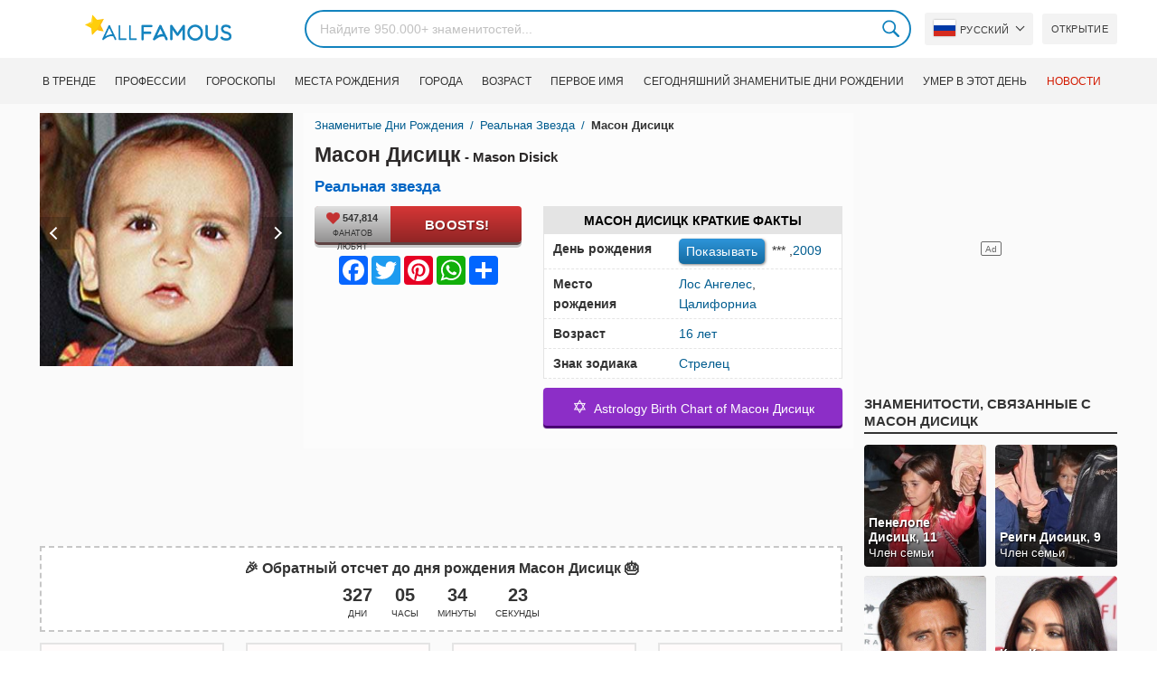

--- FILE ---
content_type: text/html; charset=UTF-8
request_url: https://allfamous.org/ru/people/mason-disick-20091214.html
body_size: 20630
content:

<!DOCTYPE html>
<html lang="ru">
<head>
    <meta charset="utf-8">
    <meta name="google" content="notranslate" />
    <meta name="viewport" content="width=device-width, initial-scale=1.0, minimum-scale=1.0">
    <meta name="norton-safeweb-site-verification" content="lhz7h4aky5jkxkppzyhvy0r4ilcihc8q12edytwbfm2s9gm95g6a537jnblshqx4cl29y09sxvs8xs1jbd23i3kcx2fkkcif-kc83lvivm7juj5qukoukc02vgcxh26h" />
    <title>Масон Дисицк - Mason Disick (Реальная звезда) - возраст, день рождения, биография, факты, семья, собственный капитал, рост и многое другое | AllFamous.org</title>
    <meta name="description" content="Вся информация об Масон Дисицк - Mason Disick (Реальная звезда): возраст, день рождения, биография, факты, семья, собственный капитал, доход, рост и многое другое."/>
    <meta name="keywords" content="Mason Disick возраст, Mason Disick день рождения, Mason Disick биография, Mason Disick факты, Mason Disick family, Mason Disick income, Mason Disick information, Mason Disick today, Mason Disick horoscope, Mason Disick astrology, Mason Disick spouse, кто такой Mason Disick, Mason Disick girlfriend, Mason Disick wife"/>
    <meta property="og:title" content="Масон Дисицк - Mason Disick (Реальная звезда) - возраст, день рождения, биография, факты, семья, собственный капитал, рост и многое другое | AllFamous.org"/>
    <meta property="og:description" content="Вся информация об Масон Дисицк - Mason Disick (Реальная звезда): возраст, день рождения, биография, факты, семья, собственный капитал, доход, рост и многое другое."/>
    <meta property="og:image" content="https://cdn.allfamous.org/people/avatars/mason-disick-g7fo-allfamous.org.jpg"/>
    <meta property="og:site_name" content="AllFamous.org"/>
    <meta property="og:type" content="website"/>
    <meta property="og:url" content="https://allfamous.org/ru/people/mason-disick-20091214.html"/>

    <meta name="twitter:title" content="Масон Дисицк - Mason Disick (Реальная звезда) - возраст, день рождения, биография, факты, семья, собственный капитал, рост и многое другое | AllFamous.org">
    <meta name="twitter:description" content="Вся информация об Масон Дисицк - Mason Disick (Реальная звезда): возраст, день рождения, биография, факты, семья, собственный капитал, доход, рост и многое другое.">
    <meta name="twitter:site" content="AllFamous.org">
    <meta name="twitter:image" content="https://cdn.allfamous.org/people/avatars/mason-disick-g7fo-allfamous.org.jpg">
    <meta name="twitter:card" content="summary_large_image">
    <meta name="twitter:url" content="https://allfamous.org/ru/people/mason-disick-20091214.html">

    <link rel="canonical" href="https://allfamous.org/ru/people/mason-disick-20091214.html"/>
    <link rel="alternate" href="https://allfamous.org/people/mason-disick-20091214.html" hreflang="x-default"/>
	<link rel="alternate" href="https://allfamous.org/people/mason-disick-20091214.html" hreflang="en"/>
	<link rel="alternate" href="https://allfamous.org/es/people/mason-disick-20091214.html" hreflang="es"/>
	<link rel="alternate" href="https://allfamous.org/pt/people/mason-disick-20091214.html" hreflang="pt"/>
	<link rel="alternate" href="https://allfamous.org/id/people/mason-disick-20091214.html" hreflang="id"/>
	<link rel="alternate" href="https://allfamous.org/zh/people/mason-disick-20091214.html" hreflang="zh-CN"/>
	<link rel="alternate" href="https://allfamous.org/tw/people/mason-disick-20091214.html" hreflang="zh-TW"/>
	<link rel="alternate" href="https://allfamous.org/fr/people/mason-disick-20091214.html" hreflang="fr-FR"/>
	<link rel="alternate" href="https://allfamous.org/ru/people/mason-disick-20091214.html" hreflang="ru-RU"/>
	<link rel="alternate" href="https://allfamous.org/tr/people/mason-disick-20091214.html" hreflang="tr-TR"/>
	<link rel="alternate" href="https://allfamous.org/ar/people/mason-disick-20091214.html" hreflang="ar"/>
	<link rel="alternate" href="https://allfamous.org/ko/people/mason-disick-20091214.html" hreflang="ko-KR"/>
	<link rel="alternate" href="https://allfamous.org/th/people/mason-disick-20091214.html" hreflang="th-TH"/>
	<link rel="alternate" href="https://allfamous.org/nl/people/mason-disick-20091214.html" hreflang="nl"/>
	<link rel="alternate" href="https://allfamous.org/pl/people/mason-disick-20091214.html" hreflang="pl"/>
	<link rel="alternate" href="https://allfamous.org/de/people/mason-disick-20091214.html" hreflang="de-DE"/>
	<link rel="alternate" href="https://allfamous.org/ja/people/mason-disick-20091214.html" hreflang="ja-JP"/>
	<link rel="alternate" href="https://allfamous.org/it/people/mason-disick-20091214.html" hreflang="it-IT"/>
	<link rel="alternate" href="https://allfamous.org/hi/people/mason-disick-20091214.html" hreflang="hi"/>
	<link rel="alternate" href="https://allfamous.org/vi/people/mason-disick-20091214.html" hreflang="vi-VN"/>
	    <link rel="preload" as="image" href="/1.gif">
    <link rel="preload" as="image" href="/assets/svg/search.svg">
    <link rel="preload" as="style" href="/assets/css/style.min.css?v=98">
	<link rel="preload" as="image" href="https://cdn.allfamous.org/people/avatars/mason-disick-g7fo-allfamous.org.jpg">
<link rel='preconnect' href='//static.addtoany.com'>
	    <link rel='preconnect' href='//cdn.allfamous.org'>
    <link rel="preconnect" href="//partner.googleadservices.com">
    <link rel="preconnect" href="//googlecm.hit.gemius.pl">
    <link rel="preconnect" href="//adservice.google.com">
    <link rel="preconnect" href="//www.googletagmanager.com">
    <link rel="preconnect" href="//googleads.g.doubleclick.net">
    <link rel="preconnect" href="//pagead2.googlesyndication.com">
    <link rel='dns-prefetch' href='//cdn.allfamous.org'>
    <link rel='stylesheet' href='/assets/css/style.min.css?v=98' type='text/css' />
    <script defer id="jquery" src="https://ajax.googleapis.com/ajax/libs/jquery/3.6.0/jquery.min.js"></script>
	    <style>.tbl-read-more-box{display:none !important;}</style>
    <meta name="mobile-web-app-capable" content="yes">
    <meta name="apple-mobile-web-app-capable" content="yes">
    <meta name="application-name" content="AllFamous.org">
    <meta name="apple-mobile-web-app-title" content="AllFamous.org">
    <meta name="theme-color" content="#007bc4">
    <meta name="msapplication-navbutton-color" content="#1283be">
    <meta name="apple-mobile-web-app-status-bar-style" content="black-translucent">
    <meta name="msapplication-starturl" content="/">
	<script>
    const EMPTY_IMG = "/default.svg?v=3.1";
	let hasWebP=!1;!function(){let A=new Image;A.onload=function(){hasWebP=!!(A.height>0&&A.width>0)},A.onerror=function(){hasWebP=!1},A.src="[data-uri]"}();
    function lazyImg(e){return function(){var t,n=document.querySelectorAll("."+e);function r(n){n.onload=function(){n.classList.remove(e)},n.dataset.lazybackground&&(n.style.backgroundImage="url(".concat(n.dataset.lazybackground,")")),n.getAttribute("data-src")&&(n.src=(hasWebP,n.dataset.src),"IntersectionObserver"in window&&t.unobserve(n))}if("IntersectionObserver"in window)t=new IntersectionObserver(function(e){e.forEach(function(e){e.intersectionRatio>0&&r(e.target)})},{rootMargin:"0px",threshold:.05}),n.forEach(function(e){t.observe(e)});else for(var o=0;o<n.length;o++)r(n[o])}};
    function lazyScript(c,e){var n=document.createElement("script");n.async=!0,e&&(n.onload=e),document.head.appendChild(n),n.src=c};
    function lazyAds(e){return function(n){var o,t=document.querySelectorAll("."+e);function r(n){"IntersectionObserver"in window&&o.unobserve(n),n.classList.remove(e);var t=n.id;googletag.cmd.push(function(){googletag.display(t),googletag.pubads().refresh([window.__gptslot__[t]])})}if("IntersectionObserver"in window)o=new IntersectionObserver(function(e){e.forEach(function(e){e.intersectionRatio>0&&r(e.target)})},{rootMargin:"0px",threshold:.05}),t.forEach(function(e){o.observe(e)});else for(var i=0;i<t.length;i++)r(t[i])}};
    function getCookie(n){for(var t=n+"=",e=document.cookie.split(";"),r=0;r<e.length;r++){for(var i=e[r];" "==i.charAt(0);)i=i.substring(1,i.length);if(0==i.indexOf(t))return i.substring(t.length,i.length)}return null};
    function setCookie(e,i,t,o,n){var a=e+"="+i;if(t){var r=new Date;r.setTime(r.getTime()+24*t*60*60*1e3),a+="; expires="+r.toGMTString()}a+="; path=/",o&&(a+="; domain="+o),n&&(a+="; secure"),document.cookie=a};
    function splitSlice(e,i){for(var l=[],n=0,r=e.length;n<r;n+=i)l.push(e.slice(n,i+n));return l};
	    setTimeout(function() {
	    let t,e,n,o,i,a=null,s=65,c=new Set;const r=1111;function d(t){o=performance.now();const e=t.target.closest("a");m(e)&&p(e.href,"high")}function u(t){if(performance.now()-o<r)return;if(!("closest"in t.target))return;const e=t.target.closest("a");m(e)&&(e.addEventListener("mouseout",f,{passive:!0}),i=setTimeout(()=>{p(e.href,"high"),i=void 0},s))}function l(t){const e=t.target.closest("a");m(e)&&p(e.href,"high")}function f(t){t.relatedTarget&&t.target.closest("a")==t.relatedTarget.closest("a")||i&&(clearTimeout(i),i=void 0)}function h(t){if(performance.now()-o<r)return;const e=t.target.closest("a");if(t.which>1||t.metaKey||t.ctrlKey)return;if(!e)return;e.addEventListener("click",function(t){1337!=t.detail&&t.preventDefault()},{capture:!0,passive:!1,once:!0});const n=new MouseEvent("click",{view:window,bubbles:!0,cancelable:!1,detail:1337});e.dispatchEvent(n)}function m(o){if(o&&o.href&&(!n||"instant"in o.dataset)){if(o.origin!=location.origin){if(!(e||"instant"in o.dataset)||!a)return}if(["http:","https:"].includes(o.protocol)&&("http:"!=o.protocol||"https:"!=location.protocol)&&(t||!o.search||"instant"in o.dataset)&&!(o.hash&&o.pathname+o.search==location.pathname+location.search||"noInstant"in o.dataset))return!0}}function p(t,e="auto"){if(c.has(t))return;const n=document.createElement("link");n.rel="prefetch",n.href=t,n.fetchPriority=e,n.as="document",document.head.appendChild(n),c.add(t)}!function(){if(!document.createElement("link").relList.supports("prefetch"))return;const o="instantVaryAccept"in document.body.dataset||"Shopify"in window,i=navigator.userAgent.indexOf("Chrome/");i>-1&&(a=parseInt(navigator.userAgent.substring(i+"Chrome/".length)));if(o&&a&&a<110)return;const c="instantMousedownShortcut"in document.body.dataset;t="instantAllowQueryString"in document.body.dataset,e="instantAllowExternalLinks"in document.body.dataset,n="instantWhitelist"in document.body.dataset;const r={capture:!0,passive:!0};let f=!1,v=!1,g=!1;if("instantIntensity"in document.body.dataset){const t=document.body.dataset.instantIntensity;if(t.startsWith("mousedown"))f=!0,"mousedown-only"==t&&(v=!0);else if(t.startsWith("viewport")){const e=navigator.connection&&navigator.connection.saveData,n=navigator.connection&&navigator.connection.effectiveType&&navigator.connection.effectiveType.includes("2g");e||n||("viewport"==t?document.documentElement.clientWidth*document.documentElement.clientHeight<45e4&&(g=!0):"viewport-all"==t&&(g=!0))}else{const e=parseInt(t);isNaN(e)||(s=e)}}v||document.addEventListener("touchstart",d,r);f?c||document.addEventListener("mousedown",l,r):document.addEventListener("mouseover",u,r);c&&document.addEventListener("mousedown",h,r);if(g){let t=window.requestIdleCallback;t||(t=(t=>{t()})),t(function(){const t=new IntersectionObserver(e=>{e.forEach(e=>{if(e.isIntersecting){const n=e.target;t.unobserve(n),p(n.href)}})});document.querySelectorAll("a").forEach(e=>{m(e)&&t.observe(e)})},{timeout:1500})}}();
    }, 1);
</script>

<script async src="https://pagead2.googlesyndication.com/pagead/js/adsbygoogle.js?client=ca-pub-2196988153088510" crossorigin="anonymous"></script>
<script async src="https://www.googletagmanager.com/gtag/js?id=G-RVV0T97W1V"></script>
<script>window.dataLayer = window.dataLayer || [];function gtag(){dataLayer.push(arguments);}gtag('js', new Date());gtag('config', 'G-RVV0T97W1V');</script>    <link rel="manifest" crossorigin="anonymous" href="/manifest.json?v=98">
	</head>
<body class="osm ">
<img alt="allfamous.org" class="ez" width="99999" height="99999" style="pointer-events: none; position: absolute; top: 0; left: 0; width: 99vw; height: 99vh; max-width: 99vw; max-height: 99vh;" src="[data-uri]">
<div class="website-wrapper">
    <header class="whb-header whb-sticky-shadow whb-sticky-clone">
        <div class="whb-main-header">
            <div class="whb-row whb-general-header whb-flex-flex-middle">
                <div class="container">
                    <div class="whb-logo" style="text-align: center;">
                        <div class="site-logo">
                            <a href="/ru" class="fm-logo fm-main-logo" rel="home">
                                <img src="https://cdn.allfamous.org/logo.png" alt="AllFamous.org" style="width:150px;" width="150" height="26" />
                            </a>
                        </div>
                    </div>
                    <div class="whb-flex-row whb-general-header-inner">
                        <div class="whb-column whb-col-left whb-visible-lg">
                            <div class="site-logo">
								                                    <a href="/ru" class="fm-logo fm-main-logo" rel="home">
                                        <img src="https://cdn.allfamous.org/logo.png" alt="AllFamous.org" style="width: 180px;margin: 0 50px;" width="180" height="31" />
                                        <span style="display: inline-block;text-indent: -99999px;">AllFamous.org</span>
                                    </a>
								                            </div>
                        </div>
                        <div class="whb-column whb-col-center whb-visible-lg">
							<div class="fm-search-form" style="width: 100%;">
    <form role="search" method="get" class="searchform style-rounded fm-ajax-search" action="/ru/search" data-hl="ru">
        <input value="" name="q"  aria-label="Search" class="q" placeholder="Найдите 950.000+ знаменитостей..." type="text" />
		        <!--<a rel="nofollow noreferrer" target="_blank" href="https://www.google.com/search?q=site:allfamous.org" class="googlesearch">Google search</a>-->
        <button type="submit" class="searchsubmit">Search</button>
    </form>
    <div class="search-results-wrapper">
        <div class="fm-scroll"><div class="fm-search-results fm-scroll-content"></div></div>
        <div class="fm-search-loader wd-fill"></div>
    </div>
</div>                        </div>
                        <div class="whb-column whb-col-right whb-visible-lg">
							<div class="drop" style="margin:0 10px">
    <button class="btn drop-btn btn-lang">
        <span class="flag flag-ru"></span> Pусский    </button>
    <div class="drop-list lang-sel" style="left:0;text-align:left;direction:ltr">
		            <span onclick="setLang('en')">
                <a class="drop-item " href="/people/mason-disick-20091214.html"><span class="flag flag-us"></span> English</a>
            </span>
		            <span onclick="setLang('es')">
                <a class="drop-item " href="/es/people/mason-disick-20091214.html"><span class="flag flag-es"></span> Español</a>
            </span>
		            <span onclick="setLang('pt')">
                <a class="drop-item " href="/pt/people/mason-disick-20091214.html"><span class="flag flag-br"></span> Português</a>
            </span>
		            <span onclick="setLang('de')">
                <a class="drop-item " href="/de/people/mason-disick-20091214.html"><span class="flag flag-de"></span> Deutsch</a>
            </span>
		            <span onclick="setLang('fr')">
                <a class="drop-item " href="/fr/people/mason-disick-20091214.html"><span class="flag flag-fr"></span> Français</a>
            </span>
		            <span onclick="setLang('ru')">
                <a class="drop-item active" href="/ru/people/mason-disick-20091214.html"><span class="flag flag-ru"></span> Pусский</a>
            </span>
		            <span onclick="setLang('it')">
                <a class="drop-item " href="/it/people/mason-disick-20091214.html"><span class="flag flag-it"></span> Italiano</a>
            </span>
		            <span onclick="setLang('nl')">
                <a class="drop-item " href="/nl/people/mason-disick-20091214.html"><span class="flag flag-nl"></span> Nederlands</a>
            </span>
		            <span onclick="setLang('da')">
                <a class="drop-item " href="/da/people/mason-disick-20091214.html"><span class="flag flag-dk"></span> Dansk</a>
            </span>
		            <span onclick="setLang('el')">
                <a class="drop-item " href="/el/people/mason-disick-20091214.html"><span class="flag flag-gr"></span> Ελληνικά</a>
            </span>
		            <span onclick="setLang('sv')">
                <a class="drop-item " href="/sv/people/mason-disick-20091214.html"><span class="flag flag-se"></span> Svenska</a>
            </span>
		            <span onclick="setLang('fi')">
                <a class="drop-item " href="/fi/people/mason-disick-20091214.html"><span class="flag flag-fi"></span> Suomi</a>
            </span>
		            <span onclick="setLang('pl')">
                <a class="drop-item " href="/pl/people/mason-disick-20091214.html"><span class="flag flag-pl"></span> Język</a>
            </span>
		            <span onclick="setLang('tr')">
                <a class="drop-item " href="/tr/people/mason-disick-20091214.html"><span class="flag flag-tr"></span> Türkçe</a>
            </span>
		            <span onclick="setLang('id')">
                <a class="drop-item " href="/id/people/mason-disick-20091214.html"><span class="flag flag-id"></span> Indonesia</a>
            </span>
		            <span onclick="setLang('ja')">
                <a class="drop-item " href="/ja/people/mason-disick-20091214.html"><span class="flag flag-jp"></span> 日本語</a>
            </span>
		            <span onclick="setLang('ko')">
                <a class="drop-item " href="/ko/people/mason-disick-20091214.html"><span class="flag flag-kr"></span> 한국어</a>
            </span>
		            <span onclick="setLang('zh')">
                <a class="drop-item " href="/zh/people/mason-disick-20091214.html"><span class="flag flag-cn"></span> 中文(简体]</a>
            </span>
		            <span onclick="setLang('tw')">
                <a class="drop-item " href="/tw/people/mason-disick-20091214.html"><span class="flag flag-tw"></span> 中文(繁體]</a>
            </span>
		            <span onclick="setLang('hi')">
                <a class="drop-item " href="/hi/people/mason-disick-20091214.html"><span class="flag flag-in"></span> हिन्दी</a>
            </span>
		            <span onclick="setLang('ar')">
                <a class="drop-item " href="/ar/people/mason-disick-20091214.html"><span class="flag flag-ae"></span> العربية</a>
            </span>
		            <span onclick="setLang('th')">
                <a class="drop-item " href="/th/people/mason-disick-20091214.html"><span class="flag flag-th"></span> ภาษาไทย</a>
            </span>
		            <span onclick="setLang('vi')">
                <a class="drop-item " href="/vi/people/mason-disick-20091214.html"><span class="flag flag-vn"></span> Tiếng Việt</a>
            </span>
		    </div>
</div>                            <a href="/ru/celebrity-discover" title="Открыть известных людей" class="btn">
                                Открытие                            </a>
                        </div>

                        <div class="whb-column whb-mobile-left whb-hidden-lg">
                            <div class="mm fm-burger-icon mobile-nav-icon whb-mobile-nav-icon wd-style-text">
                                <a href="#" aria-label="Menu">
                                    <span class="fm-burger wd-tools-icon"></span>
                                    <span class="fm-burger-label mm-text">Menu</span>
                                </a>
                            </div>
                        </div>
                        <div class="whb-column whb-mobile-center whb-hidden-lg whb-empty-column"></div>
                        <div class="whb-column whb-mobile-right whb-hidden-lg">
							<div class="fm-search-form" style="width: 100%;">
    <form role="search" method="get" class="searchform style-rounded fm-ajax-search" action="/ru/search" data-hl="ru">
        <input value="" name="q"  aria-label="Search" class="q" placeholder="Найдите 950.000+ знаменитостей..." type="text" />
		        <!--<a rel="nofollow noreferrer" target="_blank" href="https://www.google.com/search?q=site:allfamous.org" class="googlesearch">Google search</a>-->
        <button type="submit" class="searchsubmit">Search</button>
    </form>
    <div class="search-results-wrapper">
        <div class="fm-scroll"><div class="fm-search-results fm-scroll-content"></div></div>
        <div class="fm-search-loader wd-fill"></div>
    </div>
</div>                        </div>
                    </div>
                </div>
            </div>
			<div style="background:#f3f3f3;" class="whb-row whb-flex-flex-middle whb-hidden-mobile">
    <div class="container">
        <div class="whb-column whb-col-center whb-visible-lg">
            <div class="main-nav fm-navigation" role="navigation">
                <ul class="menu">
					                        <li class="menu-item item-level-0 ">
                            <a href="/ru/trending">
								В тренде</a>
                        </li>
					                        <li class="menu-item item-level-0 ">
                            <a href="/ru/profession">
								Профессии</a>
                        </li>
					                        <li class="menu-item item-level-0 ">
                            <a href="/ru/horoscope">
								Гороскопы</a>
                        </li>
					                        <li class="menu-item item-level-0 ">
                            <a href="/ru/birthplace">
								Места рождения</a>
                        </li>
					                        <li class="menu-item item-level-0 ">
                            <a href="/ru/city">
								Города</a>
                        </li>
					                        <li class="menu-item item-level-0 ">
                            <a href="/ru/age">
								возраст</a>
                        </li>
					                        <li class="menu-item item-level-0 ">
                            <a href="/ru/first-name">
								Первое имя</a>
                        </li>
					                        <li class="menu-item item-level-0 ">
                            <a href="/ru/todays-famous-birthdays">
								Сегодняшний знаменитые дни рождении</a>
                        </li>
					                        <li class="menu-item item-level-0 ">
                            <a href="/ru/celebrities-who-died-on-this-day">
								Умер в этот день</a>
                        </li>
					                    <li class="menu-item item-level-0">
                        <a href="https://news.allfamous.org" rel="nofollow noopener" target="_blank" style="color: #d31a00;">
							Новости</a>
                    </li>
                </ul>
            </div>
        </div>
    </div>
</div>        </div>
    </header>

    <div class="broom"></div>
<div class="container">
    <div class="row">
        <div class="site-content col-lg-9 col-12" role="main">
            <div class="row">
                <div class="col-sm-5 col-md-4 col-lg-4">
                    <div class="slidershow">
                        <div class="slider" style="display: block;">
                                                        <img src="/i/1.gif?v=TwdggBN7ApmFK5to98E.ru" data-src="https://cdn.allfamous.org/people/avatars/mason-disick-g7fo-allfamous.org.jpg" alt="Масон Дисицк avatar" style="width:100%" onerror="this.src=EMPTY_IMG;" width="280" height="280" class="lzl" />
                        </div>
						                        <div class="slider" style="display: none;">
                            <img src="/1.gif" data-src="https://cdn.allfamous.org/people/headshots/mason-disick-g7fo-allfamous.org-1.jpg" alt="Масон Дисицк image 0" style="width: 100%" onerror="this.src=EMPTY_IMG;" width="280" height="280" class="lzl" />
                        </div>
						
						                        <span class="slider-prev" onclick="plusSlides(-1, 0)"></span>
                        <span class="slider-next" onclick="plusSlides(1, 0)"></span>
						                    </div>
                </div>
                <div class="col-sm-7 col-md-8" style="background:rgba(255, 255, 255, 0.4);padding-bottom: 15px;">
                    <div class="single-breadcrumbs-wrapper">
	                                            <ol class="fm-breadcrumb">
                            <li>
                                <a href="/ru">
                                    Знаменитые дни рождения                                </a>
                            </li>
	                        <li>
		                                                            <a href="/ru/profession/reality-star" class="breadcrumb-link-last">
				                        Реальная звезда                                    </a>
			                                                    </li>
                            <li class="breadcrumb-last">
	                            Масон Дисицк                            </li>
                        </ol>
                    </div>
	                                    <h1 id="name" itemprop="name">Масон Дисицк<span style="font-size:15px"> - Mason Disick</span><span style="margin-top: -26px;display: block;text-indent: 100%;white-space: nowrap;overflow: hidden;"> (Реальная звезда) - возраст, день рождения, биография, факты, семья, собственный капитал, рост и многое другое</span></h1>

                    <div class="profs-block">
                        <a class="prof prof-main hu" href="/ru/profession/reality-star" >Реальная звезда</a>                    </div>
                    <div class="row" style="margin-top:6px">
                        <div class="col-md-5 col-12 text-center">
                            <div class="btn-boost">
                                <div class="info">
                                    <span class="rank" style="display: block"><img alt="love" width="15" height="15" src="/1.gif" data-src="/assets/svg/heart.svg?v=98" class="lzl heartbeart" /> 547,814</span>
                                    <span class="sub-text"><i class="fa fa-heart"></i> ФАНАТОВ ЛЮБЯТ</span>
                                </div>
                                <button title="I love Масон Дисицк!" id="fanlove">Boosts!</button>
                            </div>

                            <div class="a2a_kit a2a_kit_size_32 a2a_default_style" style="margin-bottom: 8px;display: flex; justify-content: center;height: 32px" >
                                <a class="a2a_button_facebook"></a>
                                <a class="a2a_button_twitter"></a>
                                <a class="a2a_button_pinterest"></a>
                                <a class="a2a_button_whatsapp"></a>
                                <a class="a2a_dd" href="https://www.addtoany.com/share"></a>
                            </div>
                        </div>
                        <div class="col-md-7 col-12">
                            <div id="facts" class="row">
                                <div class="head col-md-12">
                                    <a style="color:#000" href="/ru/people/mason-disick-20091214.html#facts">Масон Дисицк Краткие факты</a>
                                </div>
                                <div class="fitem col-sm-6 col-md-12">
                                    <div class="row">
                                        <div class="flab col-md-5">День рождения</div>
                                        <div class="fval col-md-7">
                                            <button id="show-birthday" onclick="showBirthday()">Показывать</button> <span id="birthday">***</span>
                                             ,<a class="hu" href="/ru/year/2009">2009</a>                                        </div>
                                    </div>
                                </div>
                                <div class="fitem col-sm-6 col-md-12">
                                    <div class="row">
                                        <div class="flab col-md-5">Место рождения </div>
                                        <div class="fval col-md-7" id="nationality"><a id="city" class="hu" href="/ru/city/los-angeles-california">Лос Ангелес</a>, <a id="birthplace" class="hu" href="/ru/birthplace/california">Цалифорниа</a></div>
                                    </div>
                                </div>
	                                                            <div class="fitem col-sm-6 col-md-12">
                                    <div class="row">
                                                                                    <div class="flab col-md-5">Возраст </div>
                                            <div class="fval col-md-7">
                                                                                                    <a class="hu" id="age" href="/ru/age/16">16 лет</a>
                                                                                            </div>
                                                                            </div>
                                </div>
	                                                            <div class="fitem col-sm-6 col-md-12">
                                    <div class="row">
                                        <div class="flab col-md-5">Знак зодиака </div>
                                        <div class="fval col-md-7"><a class="hu" href="/ru/horoscope">Стрелец</a></div>
                                    </div>
                                </div>
                            </div>

							                                <a class="astro-btn" href="/ru/astrology/mason-disick-20091214.html"><span style="font-size:20px;">&#10017;</span> &nbsp;Astrology Birth Chart of Масон Дисицк</a>
							                        </div>
                    </div>
                </div>
            </div>
            <div class="ad-box ad-box-header"><div id="z_p_top_bio" class="adslot lza"><div class="ad-holder"></div></div></div>
            <div id="countdown" class="" style="margin-bottom: 12px">
		                            <strong id="cd_headline">🎉 Обратный отсчет до дня рождения Масон Дисицк 🎂</strong>
                    <ul id="cd_time">
                        <li><span id="c_d">--</span> Дни</li>
                        <li><span id="c_h">--</span> Часы</li>
                        <li><span id="c_m">--</span> Минуты</li>
                        <li><span id="c_s">--</span> Секунды</li>
                    </ul>
                    <script>
				                                (function () {
                            const second = 1000, minute = second * 60, hour = minute * 60, day = hour * 24;
                            let countDown = new Date("2026-12-14T00:00:00").getTime();
                            let x = setInterval(function() {
                                let now = new Date().toLocaleString('ja', {hour12: false, timeZone: 'America/Chicago'});
                                now     = new Date(now).getTime();
                                let distance = countDown - now;
                                document.getElementById("c_d").innerText = Math.floor(distance / (day));
                                document.getElementById("c_h").innerText = ('0' + Math.floor((distance % (day)) / (hour))).slice(-2);
                                document.getElementById("c_m").innerText = ('0' + Math.floor((distance % (hour)) / (minute))).slice(-2);
                                document.getElementById("c_s").innerText = ('0' + Math.floor((distance % (minute)) / second)).slice(-2);
                                if (distance < 0) {
                                    document.getElementById("cd_headline").innerText = "🎉 Happy birthday Масон Дисицк! 🥳";
                                    document.getElementById("countdown").classList.add("is_bd");
                                    countdown = document.getElementById("cd_time").style.display = "none";
                                    clearInterval(x);
                                }
                            }, 200)
                        }());
                    </script>
		                    </div>
            <span id="aend"></span>
                        <div class="row popular-box">
				<div class="col-lg-3 col-md-4 col-6">
			<a href="/ru/birthday/december-14" title="Топ 200 Дни рождения знаменитостей 14 Декабрь" class="btn btn-popular">Знаменитости, родившиеся 14 Декабрь</a>
		</div><div class="col-lg-3 col-md-4 col-6">
			<a href="/ru/year/2009" title="Топ 200 Знаменитости родились в 2009 году" class="btn btn-popular">Родился в 2009 году</a>
		</div><div class="col-lg-3 col-md-4 col-6">
			<a href="/ru/city/los-angeles-california" title="Топ 200 Знаменитости, родившиеся в Лос Ангелес, Цалифорниа" class="btn btn-popular">Родиться в Лос Ангелес, Цалифорниа</a>
		</div><div class="col-lg-3 col-md-4 col-6">
			<a href="/ru/age-profession/16-years-old-reality-stars" title="Топ 200 Известной Реальные звезды 16 лет" class="btn btn-popular">16-летняя Реальные звезды</a>
		</div><div class="col-lg-3 col-md-4 col-6">
			<a href="/ru/horoscope-name/sagittarius-named-mason" title="Топ 200 Стрелец по имени Масон" class="btn btn-popular">Стрелец по имени Масон</a>
		</div><div class="col-lg-3 col-md-4 col-6">
			<a href="/ru/profession-birthplace/reality-stars-from-california" title="Топ 200 Реальные звезды из Цалифорниа" class="btn btn-popular">Реальные звезды из Цалифорниа</a>
		</div><div class="col-lg-3 col-md-4 col-6">
			<a href="/ru/profession-country/reality-stars-born-in-united-states" title="Топ 200 Реальные звезды родилась в Унитед Статес" class="btn btn-popular">Реальные звезды родилась в Унитед Статес</a>
		</div><div class="col-lg-3 col-md-4 col-6">
			<a href="/ru/age/16" title="Топ 200 Знаменитости, которым исполнится 16 лет" class="btn btn-popular">16-летние знаменитости</a>
		</div>            </div>
                        <article class="entry-content" role="article" id="bio" style="max-height: none !important;">
				                                <div class="ad-box ad-box-header"><div id="z_p_header" class="adslot lza"><div class="ad-holder"></div></div></div>
                <h2><a id="about" href="/ru/people/mason-disick-20091214.html#about">О Тейлор Масон Дисицк</a></h2><figure class="post-img-right">
                                <img width="150" height="150" data-src="https://cdn.allfamous.org/people/headshots/mason-disick-g7fo-allfamous.org-1.jpg" alt="Масон Дисицк" src="/1.gif" onerror="this.src=EMPTY_IMG;" class="lzl">
                                <figcaption>Масон Дисицк</figcaption>
                            </figure><p>Реальная звезда Масон Дисицк родился 14 Декабрь, 2009 в Лос Ангелес, Цалифорниа, United States (Ему уже 16 лет).</p><p>Сын <a href="/ru/people/kourtney-kardashian-19790418.html" title="Kourtney Kardashian biography"><sup>Reality Star </sup>Коуртнеы Кардасхиан</a> и <a href="/ru/people/scott-disick-19830526.html" title="Scott Disick wikipedia"><sup>Reality Star </sup>Сцотт Дисицк</a>. Его можно увидеть с матерью на шоу Kourtney & Kim Take Miami и других шоу Кардашьян.</p><p>All info about Масон Дисицк can be found here. This article will clarify all information about Масон Дисицк: bio, age, facts, income, family, relationship and breakup...</p><div class="clearfix"></div><h2><a id="before_fame" href="/ru/people/mason-disick-20091214.html#before_fame">Масон Дисицк до славы</a></h2><p>Масон Дисицк was born in the Zodiac sign <b>Стрелец (The Centaur/Archer)</b>, and 2009 is also the year of <b>Ox (牛)</b> in the Chinese Zodiac.</p><p>Он появлялся на <a class="tzp_t" href="/ru/tv-show/keeping-up-with-the-kardashians-w5vf.html" title="Кеепинг Уп щитх тхе Кардасхианс TV-Show"><sup>TV-Show </sup>Кеепинг Уп щитх тхе Кардасхианс</a> в младенчестве с 2010 года, когда его рождение было снято.</p><div class="clearfix"></div><div class="ad-box ad-box-header"><div id="z_inpost_a" class="adslot lza"><div class="ad-holder"></div></div></div><h2><a id="trivia" href="/ru/people/mason-disick-20091214.html#trivia">Достижении Масон Дисицк</a></h2><p>Он также появлялся в программах Kourtney & Kim Take New York и Keeping up with the Kardashians.</p><div class="clearfix"></div><div style="text-align: center;">
                                <a style="display: inline-block" class="astro-btn" href="/ru/astrology/mason-disick-20091214.html"><span style="font-size:20px;">&#10017;</span> &nbsp;Astrology Birth Chart for Масон Дисицк</a>
                            </div><h2><a id="family_life" href="/ru/people/mason-disick-20091214.html#family_life">Семейная жизнь Масон Дисицк</a></h2><p>У него есть сестра по имени <a href="/ru/people/penelope-disick-20120708.html" title="Penelope Disick wikipedia"><sup>Family Member </sup>Пенелопе</a> и брат по имени <a href="/ru/people/reign-disick-20141214.html" title="Reign Disick biography"><sup>Family Member </sup>Реигн</a>.</p><div class="clearfix"></div><div class="row pp fm-spacing-10" style="justify-content:center;"><div class=" pp-item col-lg-2 col-md-3 col-sm-4 col-6" >
	    <a href="/ru/people/penelope-disick-20120708.html" title="Penelope Disick, 11 (Член семьи)">
        <div class="pp-img">
            <img src="/1.gif" alt="Penelope Disick, 11 (Член семьи)" data-src="https://cdn.allfamous.org/people/thumbnails/penelope-disick-b5rs-allfamous.org.jpg" onerror="this.src=EMPTY_IMG;" class="lzl" width="152" height="152">
        </div>
        <div class="pp-info">
            <strong class="pp-title">Пенелопе Дисицк, 11</strong>
            <p class="prof">Член семьи</p>
        </div>
    </a>
</div><div class=" pp-item col-lg-2 col-md-3 col-sm-4 col-6" >
	    <a href="/ru/people/reign-disick-20141214.html" title="Reign Disick, 9 (Член семьи)">
        <div class="pp-img">
            <img src="/1.gif" alt="Reign Disick, 9 (Член семьи)" data-src="https://cdn.allfamous.org/people/thumbnails/reign-disick-cwz8-allfamous.org.jpg" onerror="this.src=EMPTY_IMG;" class="lzl" width="152" height="152">
        </div>
        <div class="pp-info">
            <strong class="pp-title">Реигн Дисицк, 9</strong>
            <p class="prof">Член семьи</p>
        </div>
    </a>
</div></div><div class="ad-box ad-box-header"><div id="z_inpost_b" class="adslot lza"><div class="ad-holder"></div></div></div><h2><a id="associations" href="/ru/people/mason-disick-20091214.html#associations">Награды Масон Дисицк</a></h2><p>Он племянник Хлое и <a href="/ru/people/kim-kardashian-19801021.html" title="Kim Kardashian wikipedia"><sup>Reality Star </sup>Ким Кардасхиан</a>.</p><div class="clearfix"></div><div class="row pp fm-spacing-10" style="justify-content:center;"><div class=" pp-item col-lg-2 col-md-3 col-sm-4 col-6" >
	    <a href="/ru/people/kim-kardashian-19801021.html" title="Kim Kardashian, 45 (Реальная звезда)">
        <div class="pp-img">
            <img src="/1.gif" alt="Kim Kardashian, 45 (Реальная звезда)" data-src="https://cdn.allfamous.org/people/headshots/kim-kardashian-tmqs-allfamous.org-2.jpg" onerror="this.src=EMPTY_IMG;" class="lzl" width="152" height="152">
        </div>
        <div class="pp-info">
            <strong class="pp-title">Ким Кардасхиан, 45</strong>
            <p class="prof">Реальная звезда</p>
        </div>
    </a>
</div></div>                                <div class="ad-box ad-box-header" style="margin-bottom:6px">
                    <div id="z_inpost_c" class="adslot lza"><div class="ad-holder"></div></div>
                </div>

                <h2><a id="net_worth" href="/ru/people/mason-disick-20091214.html#net_worth">Масон Дисицк Income & Net worth</a></h2>
                                <p>Масон Дисицк's income mainly comes from the work that created his reputation: a Реальная звезда.
                	            Information about his net worth in 2026 is being updated as soon as possible by <b>allfamous.org</b>, you can contact to tell us Net Worth of the Масон Дисицк.</p>

                <h2><a id="height_weight" href="/ru/people/mason-disick-20091214.html#net_worth">Масон Дисицк Height and Weight</a></h2>
                <p>How tall is Масон Дисицк?		            Information about Масон Дисицк height in 2026 is being updated as soon as possible by <b>AllFamous.org</b>. Or you can contact us to let us know how tall of Масон Дисицк.                </p>

                <div class="ad-box ad-box-header"><div id="z_p_bot_bio" class="adslot lza"><div class="ad-holder"></div></div></div>

                <div class="fm-tabs-header">
                    <h2 id="qna" class="tabs-name">People also ask about Масон Дисицк</h2>
                </div>
                <div >
                    <div >
                        <h3 class="aztro-title" data-id="faq_7">What is Масон Дисицк's real name?</h3>
                        <p class="aztro-body single" style="display:none" id="faq_7">
		                    His real name is Mason Disick.                        </p>
                    </div>
                    <div>
                        <h3 class="aztro-title" data-id="faq_2">When is Масон Дисицк's birthday?</h3>
                        <p class="aztro-body single" style="display:none" id="faq_2">
			                				                Масон Дисицк celebrated his 16 birthday on 14 Декабрь.			                                        </p>
                    </div>
	                                        <div>
                            <h3 class="aztro-title" data-id="faq_0">How old is Масон Дисицк?</h3>
                            <p class="aztro-body single" style="display:none" id="faq_0">
				                					                Ему уже 16 лет				                                            </p>
                        </div>
	                                    <div>
                        <h3 class="aztro-title" data-id="faq_3">Where is Масон Дисицк from?</h3>
                        <p class="aztro-body single" style="display:none" id="faq_3">He is from Лос Ангелес, Цалифорниа, United States.</p>
                    </div>
                    <div>
                        <h3 class="aztro-title" data-id="faq_4">When was Масон Дисицк born?</h3>
                        <p class="aztro-body single" style="display:none" id="faq_4">Масон Дисицк was born on 14 Декабрь, 2009.</p>
                    </div>
                </div>

				                    <div>
                        <div class="fm-tabs-header">
                            <h2 class="tabs-name">Member of</h2>
                        </div>
                        <div class="fm-tab-content row pp fm-spacing-10">
							<div class=" pp-item col-lg-4 col-md-4 col-sm-4 col-6" >
    <a href="/ru/tv-show/keeping-up-with-the-kardashians-w5vf.html" title="Keeping Up with the Kardashians">
        <div class="pp-img wide">
            <img src="/defaultg.svg" alt="Keeping Up with the Kardashians" data-src="https://cdn.allfamous.org/group/medium/keeping-up-with-the-kardashians-w5vf-allfamous.org.jpg" onerror="this.src='/defaultg.svg';" class="lzl" width="152" height="152">
        </div>
        <div class="pp-info">
            <strong class="pp-title">Кеепинг Уп уитх тхе Кардасхианс</strong>
            <p class="prof">TV-Show</p>
        </div>
    </a>
</div>                        </div>
                    </div>
				                <p style="color:#333;font-style:italic;text-align:right;font-size:0.9em;margin-bottom:0">Reference: Wikipedia, Tiktok, Youtube, Instagram and Twitter.</p>
                <p style="color:#333;font-style:italic;text-align:right;font-size:0.9em;margin-bottom:10px">Последняя информация о Масон Дисицк обновлена 13 Март, 2023.</p>
            </article>

                        <div id="taboola-below-article-thumbnails"></div>
            
			
			        </div>

        <div class="col-lg-3 col-12">
	                    <div class="ad-box ad-box-squad">
                <div id="z_p_sidebar" class="adslot lza"><div class="ad-holder"></div></div>
            </div>
	        
            <div class="fm-tabs-header">
                <div class="tabs-name">Знаменитости, связанные с Масон Дисицк</div>
            </div>
            <div class="row pp fm-spacing-10">
		        <div class=" pp-item col-lg-6 col-md-3 col-sm-4 col-6" >
	    <a href="/ru/people/penelope-disick-20120708.html" title="Penelope Disick, 11 (Член семьи)">
        <div class="pp-img">
            <img src="/1.gif" alt="Penelope Disick, 11 (Член семьи)" data-src="https://cdn.allfamous.org/people/thumbnails/penelope-disick-b5rs-allfamous.org.jpg" onerror="this.src=EMPTY_IMG;" class="lzl" width="152" height="152">
        </div>
        <div class="pp-info">
            <strong class="pp-title">Пенелопе Дисицк, 11</strong>
            <p class="prof">Член семьи</p>
        </div>
    </a>
</div><div class=" pp-item col-lg-6 col-md-3 col-sm-4 col-6" >
	    <a href="/ru/people/reign-disick-20141214.html" title="Reign Disick, 9 (Член семьи)">
        <div class="pp-img">
            <img src="/1.gif" alt="Reign Disick, 9 (Член семьи)" data-src="https://cdn.allfamous.org/people/thumbnails/reign-disick-cwz8-allfamous.org.jpg" onerror="this.src=EMPTY_IMG;" class="lzl" width="152" height="152">
        </div>
        <div class="pp-info">
            <strong class="pp-title">Реигн Дисицк, 9</strong>
            <p class="prof">Член семьи</p>
        </div>
    </a>
</div><div class=" pp-item col-lg-6 col-md-3 col-sm-4 col-6" >
	    <a href="/ru/people/scott-disick-19830526.html" title="Scott Disick, 42 (Реальная звезда)">
        <div class="pp-img">
            <img src="/1.gif" alt="Scott Disick, 42 (Реальная звезда)" data-src="https://cdn.allfamous.org/people/headshots/scott-disick-q74k-allfamous.org-7.jpg" onerror="this.src=EMPTY_IMG;" class="lzl" width="152" height="152">
        </div>
        <div class="pp-info">
            <strong class="pp-title">Сцотт Дисицк, 42</strong>
            <p class="prof">Реальная звезда</p>
        </div>
    </a>
</div><div class=" pp-item col-lg-6 col-md-3 col-sm-4 col-6" >
	    <a href="/ru/people/kim-kardashian-19801021.html" title="Kim Kardashian, 45 (Реальная звезда)">
        <div class="pp-img">
            <img src="/1.gif" alt="Kim Kardashian, 45 (Реальная звезда)" data-src="https://cdn.allfamous.org/people/headshots/kim-kardashian-tmqs-allfamous.org-2.jpg" onerror="this.src=EMPTY_IMG;" class="lzl" width="152" height="152">
        </div>
        <div class="pp-info">
            <strong class="pp-title">Ким Кардасхиан, 45</strong>
            <p class="prof">Реальная звезда</p>
        </div>
    </a>
</div><div class=" pp-item col-lg-6 col-md-3 col-sm-4 col-6" >
	    <a href="/ru/people/kourtney-kardashian-19790418.html" title="Kourtney Kardashian, 46 (Реальная звезда)">
        <div class="pp-img">
            <img src="/1.gif" alt="Kourtney Kardashian, 46 (Реальная звезда)" data-src="https://cdn.allfamous.org/people/headshots/kourtney-kardashian-ro4j-allfamous.org-6.jpg" onerror="this.src=EMPTY_IMG;" class="lzl" width="152" height="152">
        </div>
        <div class="pp-info">
            <strong class="pp-title">Коуртнеы Кардасхиан, 46</strong>
            <p class="prof">Реальная звезда</p>
        </div>
    </a>
</div><div class=" pp-item col-lg-6 col-md-3 col-sm-4 col-6" >
	    <a href="/ru/people/khloe-kardashian-19840627.html" title="Khloé Kardashian, 41 (Реальная звезда)">
        <div class="pp-img">
            <img src="/1.gif" alt="Khloé Kardashian, 41 (Реальная звезда)" data-src="https://cdn.allfamous.org/people/headshots/khloe-kardashian-hkaq-allfamous.org-1.jpg" onerror="this.src=EMPTY_IMG;" class="lzl" width="152" height="152">
        </div>
        <div class="pp-info">
            <strong class="pp-title">Кхлоэ Кардасхиан, 41</strong>
            <p class="prof">Реальная звезда</p>
        </div>
    </a>
</div><div class=" pp-item col-lg-6 col-md-3 col-sm-4 col-6" >
	    <a href="/ru/people/honey-boo-boo-20050828.html" title="Honey Boo Boo, 20 (Реальная звезда)">
        <div class="pp-img">
            <img src="/1.gif" alt="Honey Boo Boo, 20 (Реальная звезда)" data-src="https://cdn.allfamous.org/people/thumbnails/honey-boo-boo-xtcj-allfamous.org.jpg" onerror="this.src=EMPTY_IMG;" class="lzl" width="152" height="152">
        </div>
        <div class="pp-info">
            <strong class="pp-title">Хонеы Боо Боо, 20</strong>
            <p class="prof">Реальная звезда</p>
        </div>
    </a>
</div><div class=" pp-item col-lg-6 col-md-3 col-sm-4 col-6" >
	    <a href="/ru/people/landon-barker-20031009.html" title="Landon Barker, 22 (Реальная звезда)">
        <div class="pp-img">
            <img src="/1.gif" alt="Landon Barker, 22 (Реальная звезда)" data-src="https://cdn.allfamous.org/people/headshots/landon-barker-tul9-allfamous.org-2.jpg" onerror="this.src=EMPTY_IMG;" class="lzl" width="152" height="152">
        </div>
        <div class="pp-info">
            <strong class="pp-title">Ландон Баркер, 22</strong>
            <p class="prof">Реальная звезда</p>
        </div>
    </a>
</div><div class=" pp-item col-lg-6 col-md-3 col-sm-4 col-6" >
	    <a href="/ru/people/alabama-barker-20051224.html" title="Alabama Barker, 20 (Реальная звезда)">
        <div class="pp-img">
            <img src="/1.gif" alt="Alabama Barker, 20 (Реальная звезда)" data-src="https://cdn.allfamous.org/people/headshots/alabama-barker-bpgx-allfamous.org-3.jpg" onerror="this.src=EMPTY_IMG;" class="lzl" width="152" height="152">
        </div>
        <div class="pp-info">
            <strong class="pp-title">Алабама Баркер, 20</strong>
            <p class="prof">Реальная звезда</p>
        </div>
    </a>
</div><div class=" pp-item col-lg-6 col-md-3 col-sm-4 col-6" >
	    <a href="/ru/people/caitlyn-jenner-19491028.html" title="Caitlyn Jenner, 76 (Реальная звезда)">
        <div class="pp-img">
            <img src="/1.gif" alt="Caitlyn Jenner, 76 (Реальная звезда)" data-src="https://cdn.allfamous.org/people/headshots/caitlyn-jenner-g1pt-allfamous.org-6.jpg" onerror="this.src=EMPTY_IMG;" class="lzl" width="152" height="152">
        </div>
        <div class="pp-info">
            <strong class="pp-title">Цаитлын Йеннер, 76</strong>
            <p class="prof">Реальная звезда</p>
        </div>
    </a>
</div><div class=" pp-item col-lg-6 col-md-3 col-sm-4 col-6" >
	    <a href="/ru/people/paris-hilton-19810217.html" title="Paris Hilton, 44 (Реальная звезда)">
        <div class="pp-img">
            <img src="/1.gif" alt="Paris Hilton, 44 (Реальная звезда)" data-src="https://cdn.allfamous.org/people/headshots/paris-hilton-h9ft-allfamous.org-7.jpg" onerror="this.src=EMPTY_IMG;" class="lzl" width="152" height="152">
        </div>
        <div class="pp-info">
            <strong class="pp-title">Парис Хилтон, 44</strong>
            <p class="prof">Реальная звезда</p>
        </div>
    </a>
</div><div class=" pp-item col-lg-6 col-md-3 col-sm-4 col-6" >
	    <a href="/ru/people/melissa-gisoni-19680613.html" title="Melissa Gisoni, 57 (Реальная звезда)">
        <div class="pp-img">
            <img src="/1.gif" alt="Melissa Gisoni, 57 (Реальная звезда)" data-src="https://cdn.allfamous.org/people/thumbnails/melissa-gisoni-e5jh-allfamous.org.jpg" onerror="this.src=EMPTY_IMG;" class="lzl" width="152" height="152">
        </div>
        <div class="pp-info">
            <strong class="pp-title">Мелисса Гисони, 57</strong>
            <p class="prof">Реальная звезда</p>
        </div>
    </a>
</div><div class=" pp-item col-lg-6 col-md-3 col-sm-4 col-6" >
	    <a href="/ru/people/sanam-harrinanan-qzzi.html" title="Sanam Harrinanan, 27 (Реальная звезда)">
        <div class="pp-img">
            <img src="/1.gif" alt="Sanam Harrinanan, 27 (Реальная звезда)" data-src="/default.svg?v=3.1" onerror="this.src=EMPTY_IMG;" class="lzl" width="152" height="152">
        </div>
        <div class="pp-info">
            <strong class="pp-title">Санам Харринанан, 27</strong>
            <p class="prof">Реальная звезда</p>
        </div>
    </a>
</div><div class=" pp-item col-lg-6 col-md-3 col-sm-4 col-6" >
	    <a href="/ru/people/gemma-owen-vpbu.html" title="Gemma Owen, 22 (Реальная звезда)">
        <div class="pp-img">
            <img src="/1.gif" alt="Gemma Owen, 22 (Реальная звезда)" data-src="https://cdn.allfamous.org/people/thumbnails/gemma-owen-vpbu-allfamous.org.jpg" onerror="this.src=EMPTY_IMG;" class="lzl" width="152" height="152">
        </div>
        <div class="pp-info">
            <strong class="pp-title">Гемма Оуен, 22</strong>
            <p class="prof">Реальная звезда</p>
        </div>
    </a>
</div><div class=" pp-item col-lg-6 col-md-3 col-sm-4 col-6" >
	    <a href="/ru/people/joanna-teplin-wmv5.html" title="Joanna Teplin, 46 (Реальная звезда)">
        <div class="pp-img">
            <img src="/1.gif" alt="Joanna Teplin, 46 (Реальная звезда)" data-src="https://cdn.allfamous.org/people/thumbnails/joanna-teplin-wmv5-1651924395262-allfamous.org.jpg" onerror="this.src=EMPTY_IMG;" class="lzl" width="152" height="152">
        </div>
        <div class="pp-info">
            <strong class="pp-title">Йоанна Теплин, 46</strong>
            <p class="prof">Реальная звезда</p>
        </div>
    </a>
</div><div class=" pp-item col-lg-6 col-md-3 col-sm-4 col-6" >
	    <a href="/ru/people/sapphire-blaze-2yjk.html" title="Sapphire Blaze, 34 (Реальная звезда)">
        <div class="pp-img">
            <img src="/1.gif" alt="Sapphire Blaze, 34 (Реальная звезда)" data-src="/default.svg?v=3.1" onerror="this.src=EMPTY_IMG;" class="lzl" width="152" height="152">
        </div>
        <div class="pp-info">
            <strong class="pp-title">Саппхире Блазе, 34</strong>
            <p class="prof">Реальная звезда</p>
        </div>
    </a>
</div>            </div>

	                </div>
    </div>

    <div class="row">
        <div class="col-md-6 padding-lg-right-5px padding-md-right-5px">
			            <div class="fm-tabs-header href">
                <h2 class="tabs-name">
                    <a href="/ru/birthday/december-14">Знаменитости, рожденные 14 Декабрь</a>
                </h2>
            </div>
            <div class="row pp fm-spacing-10">
		        <div class=" pp-item col-lg-4 col-md-4 col-sm-4 col-6" >
	    <a href="/ru/people/ryland-storms-19991214.html" title="Ryland Storms, 26 (Звезда Тиктока)">
        <div class="pp-img">
            <img src="/1.gif" alt="Ryland Storms, 26 (Звезда Тиктока)" data-src="https://cdn.allfamous.org/people/headshots/ryland-storms-xemd-allfamous.org-2.jpg" onerror="this.src=EMPTY_IMG;" class="lzl" width="152" height="152">
        </div>
        <div class="pp-info">
            <strong class="pp-title">Рыланд Стормс, 26</strong>
            <p class="prof">Звезда Тиктока</p>
        </div>
    </a>
</div><div class=" pp-item col-lg-4 col-md-4 col-sm-4 col-6" >
	    <a href="/ru/people/charli-elise-20041214.html" title="Charli Elise, 21 (Звезда Тиктока)">
        <div class="pp-img">
            <img src="/1.gif" alt="Charli Elise, 21 (Звезда Тиктока)" data-src="https://cdn.allfamous.org/people/headshots/charli-elise-x7ps-allfamous.org-2.jpg" onerror="this.src=EMPTY_IMG;" class="lzl" width="152" height="152">
        </div>
        <div class="pp-info">
            <strong class="pp-title">Цхарли Елисе, 21</strong>
            <p class="prof">Звезда Тиктока</p>
        </div>
    </a>
</div><div class=" pp-item col-lg-4 col-md-4 col-sm-4 col-6" >
	    <a href="/ru/people/benji-krol-20001214.html" title="Benji Krol, 25 (Звезда Тиктока)">
        <div class="pp-img">
            <img src="/1.gif" alt="Benji Krol, 25 (Звезда Тиктока)" data-src="https://cdn.allfamous.org/people/headshots/benji-krol-hyvh-allfamous.org-1.jpg" onerror="this.src=EMPTY_IMG;" class="lzl" width="152" height="152">
        </div>
        <div class="pp-info">
            <strong class="pp-title">Бенйи Крол, 25</strong>
            <p class="prof">Звезда Тиктока</p>
        </div>
    </a>
</div><div class=" pp-item col-lg-4 col-md-4 col-sm-4 col-6" >
	    <a href="/ru/people/vanessa-hudgens-19881214.html" title="Vanessa Hudgens, 37 (Поп-певец)">
        <div class="pp-img">
            <img src="/1.gif" alt="Vanessa Hudgens, 37 (Поп-певец)" data-src="https://cdn.allfamous.org/people/headshots/vanessa-hudgens-4uzn-allfamous.org-5.jpg" onerror="this.src=EMPTY_IMG;" class="lzl" width="152" height="152">
        </div>
        <div class="pp-info">
            <strong class="pp-title">Ванесса Худгенс, 37</strong>
            <p class="prof">Поп-певец</p>
        </div>
    </a>
</div><div class=" pp-item col-lg-4 col-md-4 col-sm-4 col-6" >
	    <a href="/ru/people/lazarbeam-19941214.html" title="LazarBeam, 31 (Звезда Youtube)">
        <div class="pp-img">
            <img src="/1.gif" alt="LazarBeam, 31 (Звезда Youtube)" data-src="https://cdn.allfamous.org/people/headshots/lazarbeam-bwg1-allfamous.org-7.jpg" onerror="this.src=EMPTY_IMG;" class="lzl" width="152" height="152">
        </div>
        <div class="pp-info">
            <strong class="pp-title">ЛазарБеам, 31</strong>
            <p class="prof">Звезда Youtube</p>
        </div>
    </a>
</div><div class="pp-more pp-item col-lg-4 col-md-4 col-sm-4 col-6" >
    <a href="/ru/birthday/december-14" title="Знаменитости, рожденные 14 Декабрь">
        <div class="pp-img">
            <img src="/1.gif" alt="Знаменитости, рожденные 14 Декабрь" data-src="https://cdn.allfamous.org/people/headshots/joshua-rush-ro6c-allfamous.org-8.jpg" onerror="this.src=EMPTY_IMG;" class="lzl" width="152" height="152">
        </div>
        <div class="pp-info">
            <strong class="pp-title">УЗНАТЬ БОЛЬШЕ<span>Знаменитости, рожденные 14 Декабрь</span></strong>
        </div>
    </a>
</div>            </div>
        </div>
        <div class="col-md-6 padding-lg-left-5px padding-md-left-5px">
			            <div class="fm-tabs-header href">
                <h2 class="tabs-name">
                    <a href="/ru/horoscope">
						Известные люди Стрелец                    </a>
                </h2>
            </div>
            <div class="row pp fm-spacing-10">
		        <div class=" pp-item col-lg-4 col-md-4 col-sm-4 col-6" >
	    <a href="/ru/people/madelyn-cline-19971221.html" title="Madelyn Cline, 28 (Телеактриса)">
        <div class="pp-img">
            <img src="/1.gif" alt="Madelyn Cline, 28 (Телеактриса)" data-src="https://cdn.allfamous.org/people/headshots/madelyn-cline-19971221-1628486417665-allfamous.org.jpg" onerror="this.src=EMPTY_IMG;" class="lzl" width="152" height="152">
        </div>
        <div class="pp-info">
            <strong class="pp-title">Маделын Цлине, 28</strong>
            <p class="prof">Телеактриса</p>
        </div>
    </a>
</div><div class=" pp-item col-lg-4 col-md-4 col-sm-4 col-6" >
	    <a href="/ru/people/reese-zilmer-cd2h.html" title="Reese Zilmer, 19 (Звезда Тиктока)">
        <div class="pp-img">
            <img src="/1.gif" alt="Reese Zilmer, 19 (Звезда Тиктока)" data-src="/default.svg?v=3.1" onerror="this.src=EMPTY_IMG;" class="lzl" width="152" height="152">
        </div>
        <div class="pp-info">
            <strong class="pp-title">Реесе Зилмер, 19</strong>
            <p class="prof">Звезда Тиктока</p>
        </div>
    </a>
</div><div class=" pp-item col-lg-4 col-md-4 col-sm-4 col-6" >
	    <a href="/ru/people/maddox-batson-n5k7.html" title="Maddox Batson, 16 (Звезда Тиктока)">
        <div class="pp-img">
            <img src="/1.gif" alt="Maddox Batson, 16 (Звезда Тиктока)" data-src="https://cdn.allfamous.org/people/thumbnails/maddox-batson-n5k7-allfamous.org.jpg" onerror="this.src=EMPTY_IMG;" class="lzl" width="152" height="152">
        </div>
        <div class="pp-info">
            <strong class="pp-title">Маддокс Батсон, 16</strong>
            <p class="prof">Звезда Тиктока</p>
        </div>
    </a>
</div><div class=" pp-item col-lg-4 col-md-4 col-sm-4 col-6" >
	    <a href="/ru/people/dd-osama-875j.html" title="DD Osama, 19 (Рэпер)">
        <div class="pp-img">
            <img src="/1.gif" alt="DD Osama, 19 (Рэпер)" data-src="https://cdn.allfamous.org/people/headshots/dd-osama-875j-1662395936302-allfamous.org.jpg" onerror="this.src=EMPTY_IMG;" class="lzl" width="152" height="152">
        </div>
        <div class="pp-info">
            <strong class="pp-title">ДД Осама, 19</strong>
            <p class="prof">Рэпер</p>
        </div>
    </a>
</div><div class=" pp-item col-lg-4 col-md-4 col-sm-4 col-6" >
	    <a href="/ru/people/layla-acosta-xbdc.html" title="Layla Acosta, 17 (Звезда Youtube)">
        <div class="pp-img">
            <img src="/1.gif" alt="Layla Acosta, 17 (Звезда Youtube)" data-src="https://cdn.allfamous.org/people/headshots/layla-acosta-xbdc-allfamous.org-3.jpg" onerror="this.src=EMPTY_IMG;" class="lzl" width="152" height="152">
        </div>
        <div class="pp-info">
            <strong class="pp-title">Лаыла Ацоста, 17</strong>
            <p class="prof">Звезда Youtube</p>
        </div>
    </a>
</div><div class="pp-more pp-item col-lg-4 col-md-4 col-sm-4 col-6" >
    <a href="/ru/horoscope" title="Известные люди Стрелец">
        <div class="pp-img">
            <img src="/1.gif" alt="Известные люди Стрелец" data-src="https://cdn.allfamous.org/people/thumbnails/geniev12-fqtw-allfamous.org.jpg" onerror="this.src=EMPTY_IMG;" class="lzl" width="152" height="152">
        </div>
        <div class="pp-info">
            <strong class="pp-title">УЗНАТЬ БОЛЬШЕ<span>Известные люди Стрелец</span></strong>
        </div>
    </a>
</div>            </div>
        </div>
    </div>

		        <div style="margin-top: 10px;">
            <div class="tag-body"><a class="tag-wk" href="/ru/people/mason-disick-20091214.html#about" rel="tag">кто такой Масон Дисицк?</a><a class="tag-wk" href="/ru/people/mason-disick-20091214.html#age" rel="tag">сколько лет Масон Дисицк?</a><a class="tag-wk" href="/ru/people/mason-disick-20091214.html#bio" rel="tag">Масон Дисицк био</a><a class="tag-wk" href="/ru/people/mason-disick-20091214.html#birthday" rel="tag">Масон Дисицк день рождения</a><a class="tag-wk" href="/ru/people/mason-disick-20091214.html#age" rel="tag">Масон Дисицк возраст</a><a class="tag-wk" href="/ru/people/mason-disick-20091214.html#wiki" rel="tag">Масон Дисицк Википедия</a><a class="tag-wk" href="/ru/people/mason-disick-20091214.html#bio" rel="tag">Масон Дисицк биография</a><a class="tag-wk" href="/ru/people/mason-disick-20091214.html#bio" rel="tag">Масон Дисицк Информация</a><a class="tag-wk" href="/ru/people/mason-disick-20091214.html#facts" rel="tag">Масон Дисицк факты</a><a class="tag-wk" href="/ru/people/mason-disick-20091214.html#name" rel="tag">Масон Дисицк реальное имя</a><a class="tag-wk" href="/ru/people/mason-disick-20091214.html#height_weight" rel="tag">Масон Дисицк height</a><a class="tag-wk" href="/ru/people/mason-disick-20091214.html#about" rel="tag">Масон Дисицк today</a><a class="tag-wk" href="/ru/people/mason-disick-20091214.html#birthday" rel="tag">Масон Дисицк numerology</a><a class="tag-wk" href="/ru/people/mason-disick-20091214.html#net_worth" rel="tag">Масон Дисицк net worth</a><a class="tag-wk" href="/ru/people/mason-disick-20091214.html#age" rel="tag">Масон Дисицк alive?</a><a class="tag-wk" href="/ru/people/mason-disick-20091214.html#name" rel="tag">Масон Дисицк 2026</a><a class="tag-wk" href="/ru/people/mason-disick-20091214.html#facts" rel="tag">Масон Дисицк personality type</a><a class="tag-wk" href="/ru/people/mason-disick-20091214.html#associations" rel="tag">Масон Дисицк drama</a><a class="tag-wk" href="/ru/people/mason-disick-20091214.html#family_life" rel="tag">Масон Дисицк dating</a><a class="tag-wk" href="/ru/people/mason-disick-20091214.html#about" rel="tag">Масон Дисицк Знаменитые дни рождения</a><a class="tag-wk" href="/ru/people/mason-disick-20091214.html#about" rel="tag">Масон Дисицк MBTI</a><a class="tag-wk" href="/ru/people/mason-disick-20091214.html#family_life" rel="tag">Масон Дисицк spouse</a><a class="tag-wk" href="/ru/people/mason-disick-20091214.html#nationality" rel="tag">Масон Дисицк nationality</a><a class="tag-wk" href="/ru/people/mason-disick-20091214.html#family_life" rel="tag">Масон Дисицк breakup</a><a class="tag-wk" href="/ru/people/mason-disick-20091214.html#about" rel="tag">Масон Дисицк number</a><a class="tag-wk" href="/ru/people/mason-disick-20091214.html#net_worth" rel="tag">Масон Дисицк income</a><a class="tag-wk" href="/ru/people/mason-disick-20091214.html#u_facebook" rel="tag">Масон Дисицк facebook</a><a class="tag-wk" href="/ru/people/mason-disick-20091214.html#u_instagram" rel="tag">Масон Дисицк instagram</a><a class="tag-wk" href="/ru/people/mason-disick-20091214.html#u_twitter" rel="tag">Масон Дисицк twitter</a><a class="tag-wk" href="/ru/people/mason-disick-20091214.html#u_snapchat" rel="tag">Масон Дисицк snapchat</a><a class="tag-wk" href="/ru/people/mason-disick-20091214.html#u_youtube" rel="tag">Масон Дисицк youtube</a><a class="tag-wk" href="/ru/people/mason-disick-20091214.html#city" rel="tag">Масон Дисицк Los Angeles</a><a class="tag-wk" href="/ru/people/mason-disick-20091214.html#birthplace" rel="tag">Масон Дисицк California</a><a class="tag-wk" href="/ru/people/mason-disick-20091214.html#family_life" rel="tag">Масон Дисицк wife</a><a class="tag-wk" href="/ru/people/mason-disick-20091214.html#family_life" rel="tag">Масон Дисицк girlfriend</a><a class="tag-wk" href="/ru/people/mason-disick-20091214.html#age" rel="tag">Масон Дисицк and Penelope Disick</a><a class="tag-wk" href="/ru/people/mason-disick-20091214.html#age" rel="tag">Масон Дисицк and Reign Disick</a><a class="tag-wk" href="/ru/astrology/mason-disick-20091214.html#name" rel="tag">Масон Дисицк Birth Chart</a><a class="tag-wk" href="/ru/astrology/mason-disick-20091214.html#natalchart" rel="tag">Масон Дисицк natal chart</a><a class="tag-wk" href="/ru/astrology/mason-disick-20091214.html#natalchart" rel="tag">Масон Дисицк astro chart </a><a class="tag-wk" href="/ru/astrology/mason-disick-20091214.html#chart" rel="tag">Масон Дисицк Astrology</a><a class="tag-wk" href="/ru/astrology/mason-disick-20091214.html#natalchart" rel="tag">Масон Дисицк Гороскоп</a><a class="tag-wk" href="/ru/astrology/mason-disick-20091214.html#family_life" rel="tag">Масон Дисицк Знак зодиака</a></div>
        </div>
	</div>

    <footer class="footer-container scheme-light">
        <div class="container main-footer">
            <aside class="footer-sidebar row">
                <div class="footer-column col-12 text-center ">
					                        <a style="margin: 3px 0;display: inline-block;" rel="nofollow" href="/ru/about">О нас</a> |
					                        <a style="margin: 3px 0;display: inline-block;" rel="nofollow" href="/ru/term">Условия пользования</a> |
					                        <a style="margin: 3px 0;display: inline-block;" rel="nofollow" href="/ru/privacy-policy">Политика конфиденциальности</a> |
					                        <a style="margin: 3px 0;display: inline-block;" rel="nofollow" href="/ru/dmca">Отказ от ответственности DMCA</a> |
					                        <a style="margin: 3px 0;display: inline-block;" rel="nofollow" href="/ru/they-talked-about-us">Они говорили о нас</a> |
					                        <a style="margin: 3px 0;display: inline-block;" rel="nofollow" href="/ru/cookies">Политика использования файлов cookie</a> |
					                    <a style="margin: 3px 0;display: inline-block;" rel="nofollow " href="mailto:contact@allfamous.org">Контакты</a>
                    <!-- | <a href="/rss">RSS Feeds</a>-->
                </div>
                <div class="footer-column col-12 text-center ">
                    <a style="margin: 3px 0;display: inline-block;" href="/ru/most-popular" title="Who is The Most Famous Person in The World in 2026?">Top 100 Most Famous Person in the World 2026</a>

                </div>
            </aside>
        </div>
        <div class="copyrights-wrapper copyrights-two-columns">
            <div class="container">
                <div class="min-footer">
                    <div class="col-left">
                        &copy; 2026 <strong><a href="/ru">AllFamous.org</a></strong>. Сегодняшние знаменитые дни рождения и биография знаменитостей                    </div>
                    <div class="col-right"></div>
                </div>
            </div>
        </div>
    </footer>
</div>
<div class="fm-close-side"></div>
<div class="mobile-nav slide-from-left">
    <div style="text-align: center;">
        <div style="margin:10px;">
            <a href="/ru" class="fm-logo fm-main-logo" rel="home">
                <img src="https://cdn.allfamous.org/logo.png" alt="AllFamous.org" style="width:160px" width="160" height="38" />
                <span style="display: inline-block;text-indent: -99999px;">AllFamous.org</span>
            </a>
        </div>

        <div style="margin-left:-10px">
			<div class="drop" style="margin:0 10px">
    <button class="btn drop-btn btn-lang">
        <span class="flag flag-ru"></span> Pусский    </button>
    <div class="drop-list lang-sel" style="left:0;text-align:left;direction:ltr">
		            <span onclick="setLang('en')">
                <a class="drop-item " href="/people/mason-disick-20091214.html"><span class="flag flag-us"></span> English</a>
            </span>
		            <span onclick="setLang('es')">
                <a class="drop-item " href="/es/people/mason-disick-20091214.html"><span class="flag flag-es"></span> Español</a>
            </span>
		            <span onclick="setLang('pt')">
                <a class="drop-item " href="/pt/people/mason-disick-20091214.html"><span class="flag flag-br"></span> Português</a>
            </span>
		            <span onclick="setLang('de')">
                <a class="drop-item " href="/de/people/mason-disick-20091214.html"><span class="flag flag-de"></span> Deutsch</a>
            </span>
		            <span onclick="setLang('fr')">
                <a class="drop-item " href="/fr/people/mason-disick-20091214.html"><span class="flag flag-fr"></span> Français</a>
            </span>
		            <span onclick="setLang('ru')">
                <a class="drop-item active" href="/ru/people/mason-disick-20091214.html"><span class="flag flag-ru"></span> Pусский</a>
            </span>
		            <span onclick="setLang('it')">
                <a class="drop-item " href="/it/people/mason-disick-20091214.html"><span class="flag flag-it"></span> Italiano</a>
            </span>
		            <span onclick="setLang('nl')">
                <a class="drop-item " href="/nl/people/mason-disick-20091214.html"><span class="flag flag-nl"></span> Nederlands</a>
            </span>
		            <span onclick="setLang('da')">
                <a class="drop-item " href="/da/people/mason-disick-20091214.html"><span class="flag flag-dk"></span> Dansk</a>
            </span>
		            <span onclick="setLang('el')">
                <a class="drop-item " href="/el/people/mason-disick-20091214.html"><span class="flag flag-gr"></span> Ελληνικά</a>
            </span>
		            <span onclick="setLang('sv')">
                <a class="drop-item " href="/sv/people/mason-disick-20091214.html"><span class="flag flag-se"></span> Svenska</a>
            </span>
		            <span onclick="setLang('fi')">
                <a class="drop-item " href="/fi/people/mason-disick-20091214.html"><span class="flag flag-fi"></span> Suomi</a>
            </span>
		            <span onclick="setLang('pl')">
                <a class="drop-item " href="/pl/people/mason-disick-20091214.html"><span class="flag flag-pl"></span> Język</a>
            </span>
		            <span onclick="setLang('tr')">
                <a class="drop-item " href="/tr/people/mason-disick-20091214.html"><span class="flag flag-tr"></span> Türkçe</a>
            </span>
		            <span onclick="setLang('id')">
                <a class="drop-item " href="/id/people/mason-disick-20091214.html"><span class="flag flag-id"></span> Indonesia</a>
            </span>
		            <span onclick="setLang('ja')">
                <a class="drop-item " href="/ja/people/mason-disick-20091214.html"><span class="flag flag-jp"></span> 日本語</a>
            </span>
		            <span onclick="setLang('ko')">
                <a class="drop-item " href="/ko/people/mason-disick-20091214.html"><span class="flag flag-kr"></span> 한국어</a>
            </span>
		            <span onclick="setLang('zh')">
                <a class="drop-item " href="/zh/people/mason-disick-20091214.html"><span class="flag flag-cn"></span> 中文(简体]</a>
            </span>
		            <span onclick="setLang('tw')">
                <a class="drop-item " href="/tw/people/mason-disick-20091214.html"><span class="flag flag-tw"></span> 中文(繁體]</a>
            </span>
		            <span onclick="setLang('hi')">
                <a class="drop-item " href="/hi/people/mason-disick-20091214.html"><span class="flag flag-in"></span> हिन्दी</a>
            </span>
		            <span onclick="setLang('ar')">
                <a class="drop-item " href="/ar/people/mason-disick-20091214.html"><span class="flag flag-ae"></span> العربية</a>
            </span>
		            <span onclick="setLang('th')">
                <a class="drop-item " href="/th/people/mason-disick-20091214.html"><span class="flag flag-th"></span> ภาษาไทย</a>
            </span>
		            <span onclick="setLang('vi')">
                <a class="drop-item " href="/vi/people/mason-disick-20091214.html"><span class="flag flag-vn"></span> Tiếng Việt</a>
            </span>
		    </div>
</div>
            <a style="margin-left:10px" href="/ru/celebrity-discover" title="Discover famous people" class="btn">
                <i class="fa fa-search"></i> Discovery            </a>
        </div>
    </div>
    <div class="mobile-pages-menu active" style="margin: 10px 0">
        <ul id="menu-mobile-navigation" class="site-mobile-menu">
            <li class="menu-item item-level-0">
                <a style="border-top: 1px solid rgba(129,129,129,.2)" href="/ru">Home</a>
            </li>
			                <li class="menu-item item-level-0 ">
                    <a href="/ru/trending">Trending</a>
                </li>
			                <li class="menu-item item-level-0 ">
                    <a href="/ru/profession">Professions</a>
                </li>
			                <li class="menu-item item-level-0 ">
                    <a href="/ru/horoscope">Horoscopes</a>
                </li>
			                <li class="menu-item item-level-0 ">
                    <a href="/ru/birthplace">Birthplaces</a>
                </li>
			                <li class="menu-item item-level-0 ">
                    <a href="/ru/city">Cities</a>
                </li>
			                <li class="menu-item item-level-0 ">
                    <a href="/ru/age">Ages</a>
                </li>
			                <li class="menu-item item-level-0 ">
                    <a href="/ru/first-name">First Name</a>
                </li>
			                <li class="menu-item item-level-0 ">
                    <a href="/ru/todays-famous-birthdays">Today's Famous Birthdays</a>
                </li>
			                <li class="menu-item item-level-0 ">
                    <a href="/ru/celebrities-who-died-on-this-day">Died on this day</a>
                </li>
			            <li class="menu-item item-level-0">
                <a href="https://news.allfamous.org" rel="nofollow noopener" target="_blank" style="color: #e6250a;">
                    News</a>
            </li>
        </ul>
    </div>
</div><template><div class="helium"><div class="balloon"><div class="knot"><div class="string"></div></div></div></div></template>
<script>
    function openTab(url) {window.open(url, '_blank').focus();}
    let slideIndex=[1,1],slideClass=["slider"];function plusSlides(e,l){showSlides(slideIndex[l]+=e,l)}function showSlides(e,l){let s,d=document.getElementsByClassName(slideClass[l]);for(e>d.length&&(slideIndex[l]=1),e<1&&(slideIndex[l]=d.length),s=0;s<d.length;s++)d[s].style.display="none";d[slideIndex[l]-1].style.display="block"}showSlides(1,0);
	function showBirthday(){
		document.getElementById('show-birthday').style.display="none";
		document.getElementById('birthday').outerHTML='<a class="hu" href="/ru/birthday/december-14">14 Декабрь</a>';
	}
        document.getElementById('jquery').addEventListener('load', function () {
        let s = 'mason-disick-20091214';if(get_love(s)){ love_active(); } $('#fanlove').click(function () { if(!get_love(s)){ $.ajax({ url: "/love", type: "POST", data: 's='+s, success: function (res) { if(res.error === 0){ set_love(s); love_active(); } }, error: function () {} }) } }); function get_love(s){ let lp = JSON.parse(localStorage.getItem('love_p')); if(lp && lp.includes(s)){ return true; } return false; } function love_active(){ $('#fanlove').addClass('active').html('Thank you for voting!'); } function set_love(s){ let lp = JSON.parse(localStorage.getItem('love_p')); if(!lp){ localStorage.setItem("love_p", JSON.stringify([s])); }else{ lp.push(s); localStorage.setItem("love_p", JSON.stringify(lp)); } }

	    let tbon = 0;
	    $(window).scroll(function() {
		    let eop = $('#aend').offset().top;
		    let bos = $(window).scrollTop() + $(window).innerHeight();
		    if (bos > eop && tbon === 0){
			    tbon = 1;
			    window._taboola = window._taboola || [];
			    _taboola.push({article: 'auto'});
			    !function (e, f, u, i) {
				    if (!document.getElementById(i)) {
					    e.async = 1; e.src = u; e.id = i; f.parentNode.insertBefore(e, f);
				    }
			    }(document.createElement('script'), document.getElementsByTagName('script')[0],
				    '//cdn.taboola.com/libtrc/allfamousorg/loader.js', 'tb_loader_script');
			    if (window.performance && typeof window.performance.mark == 'function') {
				    window.performance.mark('tbl_ic');
			    }

			    window._taboola = window._taboola || [];
			    _taboola.push({
				    mode       : 'alternating-thumbnails-a',
				    container  : 'taboola-below-article-thumbnails',
				    placement  : 'Below Article Thumbnails',
				    target_type: 'mix'
			    });

			    window._taboola = window._taboola || [];
			    _taboola.push({flush: true});
		    }
	    });

	    
	    $(document).on('click', '.aztro-title' , function() {
		    $(this).toggleClass('show');
		    let id = $(this).data('id');
		    $('#'+id).toggle()
	    });
    })

    var a2a_config = a2a_config || {};
    a2a_config.onclick = 1;
    lazyScript("//static.addtoany.com/menu/page.js");
</script>
    <script type="application/ld+json">{"@context":"https:\/\/schema.org","@type":"Article","mainEntityOfPage":{"@type":"WebPage","@id":"https:\/\/allfamous.org\/ru\/people\/mason-disick-20091214.html"},"headline":"\u041c\u0430\u0441\u043e\u043d \u0414\u0438\u0441\u0438\u0446\u043a - Mason Disick (\u0420\u0435\u0430\u043b\u044c\u043d\u0430\u044f \u0437\u0432\u0435\u0437\u0434\u0430) - \u0432\u043e\u0437\u0440\u0430\u0441\u0442, \u0434\u0435\u043d\u044c \u0440\u043e\u0436\u0434\u0435\u043d\u0438\u044f, \u0431\u0438\u043e\u0433\u0440\u0430\u0444\u0438\u044f, \u0444\u0430\u043a\u0442\u044b, \u0441\u0435\u043c\u044c\u044f, \u0441\u043e\u0431\u0441\u0442\u0432\u0435\u043d\u043d\u044b\u0439 \u043a\u0430\u043f\u0438\u0442\u0430\u043b, \u0440\u043e\u0441\u0442 \u0438 \u043c\u043d\u043e\u0433\u043e\u0435 \u0434\u0440\u0443\u0433\u043e\u0435","description":"\u0412\u0441\u044f \u0438\u043d\u0444\u043e\u0440\u043c\u0430\u0446\u0438\u044f \u043e\u0431 \u041c\u0430\u0441\u043e\u043d \u0414\u0438\u0441\u0438\u0446\u043a - Mason Disick (\u0420\u0435\u0430\u043b\u044c\u043d\u0430\u044f \u0437\u0432\u0435\u0437\u0434\u0430): \u0432\u043e\u0437\u0440\u0430\u0441\u0442, \u0434\u0435\u043d\u044c \u0440\u043e\u0436\u0434\u0435\u043d\u0438\u044f, \u0431\u0438\u043e\u0433\u0440\u0430\u0444\u0438\u044f, \u0444\u0430\u043a\u0442\u044b, \u0441\u0435\u043c\u044c\u044f, \u0441\u043e\u0431\u0441\u0442\u0432\u0435\u043d\u043d\u044b\u0439 \u043a\u0430\u043f\u0438\u0442\u0430\u043b, \u0434\u043e\u0445\u043e\u0434, \u0440\u043e\u0441\u0442 \u0438 \u043c\u043d\u043e\u0433\u043e\u0435 \u0434\u0440\u0443\u0433\u043e\u0435.","image":"https:\/\/cdn.allfamous.org\/people\/avatars\/mason-disick-g7fo-allfamous.org.jpg","author":{"url":"https:\/\/allfamous.org","@type":"Person","name":"Gavin Johnson"},"publisher":{"@type":"Organization","name":"AllFamous.org","logo":{"@type":"ImageObject","url":"https:\/\/cdn.allfamous.org\/logo.png"}},"datePublished":"2016-07-04","dateModified":"2023-03-13"}</script>
<script type="application/ld+json">{"@context":"https:\/\/schema.org","@type":"BreadcrumbList","itemListElement":[{"@type":"ListItem","position":1,"name":"\u0417\u043d\u0430\u043c\u0435\u043d\u0438\u0442\u044b\u0435 \u0434\u043d\u0438 \u0440\u043e\u0436\u0434\u0435\u043d\u0438\u044f","item":"https:\/\/allfamous.org\/ru"},{"@type":"ListItem","position":2,"name":"\u0420\u0435\u0430\u043b\u044c\u043d\u0430\u044f \u0437\u0432\u0435\u0437\u0434\u0430","item":"https:\/\/allfamous.org\/ru\/profession\/reality-star"},{"@type":"ListItem","position":3,"name":"\u041c\u0430\u0441\u043e\u043d \u0414\u0438\u0441\u0438\u0446\u043a","item":"https:\/\/allfamous.org\/ru\/people\/mason-disick-20091214.html"}]}</script>
<script>
    document.addEventListener("DOMContentLoaded",lazyImg("lzl"));
    document.getElementById('jquery').addEventListener('load', function () {
        !function(e){"use strict";"function"==typeof define&&define.amd?define(["jquery"],e):e("object"==typeof exports&&"function"==typeof require?require("jquery"):jQuery)}(function(e){"use strict";function t(n,o){var i=this;i.element=n,i.el=e(n),i.suggestions=[],i.badQueries=[],i.selectedIndex=-1,i.currentValue=i.element.value,i.timeoutId=null,i.cachedResponse={},i.onChangeTimeout=null,i.onChange=null,i.isLocal=!1,i.suggestionsContainer=null,i.noSuggestionsContainer=null,i.options=e.extend(!0,{},t.defaults,o),i.classes={selected:"autocomplete-selected",suggestion:"autocomplete-suggestion"},i.hint=null,i.hintValue="",i.selection=null,i.initialize(),i.setOptions(o)}var n={escapeRegExChars:function(e){return e.replace(/[|\\{}()[\]^$+*?.]/g,"\\$&")},createNode:function(e){var t=document.createElement("div");return t.className=e,t.style.position="absolute",t.style.display="none",t}},o=27,i=9,s=13,a=38,u=39,r=40,l=e.noop;t.utils=n,e.Autocomplete=t,t.defaults={ajaxSettings:{},autoSelectFirst:!1,appendTo:"body",serviceUrl:null,lookup:null,onSelect:null,width:"auto",minChars:1,maxHeight:300,deferRequestBy:0,params:{},formatResult:function(e,t){if(!t)return e.value;var o="("+n.escapeRegExChars(t)+")";return e.value.replace(new RegExp(o,"gi"),"<strong>$1</strong>").replace(/&/g,"&amp;").replace(/</g,"&lt;").replace(/>/g,"&gt;").replace(/"/g,"&quot;").replace(/&lt;(\/?strong)&gt;/g,"<$1>")},formatGroup:function(e,t){return'<div class="autocomplete-group">'+t+"</div>"},delimiter:null,zIndex:9999,type:"GET",noCache:!1,onSearchStart:l,onSearchComplete:l,onSearchError:l,preserveInput:!1,containerClass:"autocomplete-suggestions",tabDisabled:!1,dataType:"text",currentRequest:null,triggerSelectOnValidInput:!0,preventBadQueries:!0,lookupFilter:function(e,t,n){return-1!==e.value.toLowerCase().indexOf(n)},paramName:"query",transformResult:function(t){return"string"==typeof t?e.parseJSON(t):t},showNoSuggestionNotice:!1,noSuggestionNotice:"No results",orientation:"bottom",forceFixPosition:!1},t.prototype={initialize:function(){var n,o=this,i="."+o.classes.suggestion,s=o.classes.selected,a=o.options;o.element.setAttribute("autocomplete","off"),o.noSuggestionsContainer=e('<div class="autocomplete-no-suggestion"></div>').html(this.options.noSuggestionNotice).get(0),o.suggestionsContainer=t.utils.createNode(a.containerClass),(n=e(o.suggestionsContainer)).appendTo(a.appendTo||"body"),"auto"!==a.width&&n.css("width",a.width),n.on("mouseover.autocomplete",i,function(){o.activate(e(this).data("index"))}),n.on("mouseout.autocomplete",function(){o.selectedIndex=-1,n.children("."+s).removeClass(s)}),n.on("click.autocomplete",i,function(){o.select(e(this).data("index"))}),n.on("click.autocomplete",function(){clearTimeout(o.blurTimeoutId)}),o.fixPositionCapture=function(){o.visible&&o.fixPosition()},e(window).on("resize.autocomplete",o.fixPositionCapture),o.el.on("keydown.autocomplete",function(e){o.onKeyPress(e)}),o.el.on("keyup.autocomplete",function(e){o.onKeyUp(e)}),o.el.on("blur.autocomplete",function(){o.onBlur()}),o.el.on("focus.autocomplete",function(){o.onFocus()}),o.el.on("change.autocomplete",function(e){o.onKeyUp(e)}),o.el.on("input.autocomplete",function(e){o.onKeyUp(e)})},onFocus:function(){var e=this;e.disabled||(e.fixPosition(),e.el.val().length>=e.options.minChars&&e.onValueChange())},onBlur:function(){var t=this,n=t.options,o=t.el.val(),i=t.getQuery(o);t.blurTimeoutId=setTimeout(function(){t.hide(),t.selection&&t.currentValue!==i&&(n.onInvalidateSelection||e.noop).call(t.element)},200)},abortAjax:function(){var e=this;e.currentRequest&&(e.currentRequest.abort(),e.currentRequest=null)},setOptions:function(t){var n=this,o=e.extend({},n.options,t);n.isLocal=Array.isArray(o.lookup),n.isLocal&&(o.lookup=n.verifySuggestionsFormat(o.lookup)),o.orientation=n.validateOrientation(o.orientation,"bottom"),e(n.suggestionsContainer).css({"max-height":o.maxHeight+"px",width:o.width+"px","z-index":o.zIndex}),this.options=o},clearCache:function(){this.cachedResponse={},this.badQueries=[]},clear:function(){this.clearCache(),this.currentValue="",this.suggestions=[]},disable:function(){var e=this;e.disabled=!0,clearTimeout(e.onChangeTimeout),e.abortAjax()},enable:function(){this.disabled=!1},fixPosition:function(){var t=this,n=e(t.suggestionsContainer),o=n.parent().get(0);if(o===document.body||t.options.forceFixPosition){var i=t.options.orientation,s=n.outerHeight(),a=t.el.outerHeight(),u=t.el.offset(),r={top:u.top,left:u.left};if("auto"===i){var l=e(window).height(),c=e(window).scrollTop(),g=-c+u.top-s,d=c+l-(u.top+a+s);i=Math.max(g,d)===g?"top":"bottom"}if(r.top+="top"===i?-s:a,o!==document.body){var p,h=n.css("opacity");t.visible||n.css("opacity",0).show(),p=n.offsetParent().offset(),r.top-=p.top,r.top+=o.scrollTop,r.left-=p.left,t.visible||n.css("opacity",h).hide()}"auto"===t.options.width&&(r.width=t.el.outerWidth()+"px"),n.css(r)}},isCursorAtEnd:function(){var e,t=this.el.val().length,n=this.element.selectionStart;return"number"==typeof n?n===t:!document.selection||((e=document.selection.createRange()).moveStart("character",-t),t===e.text.length)},onKeyPress:function(e){var t=this;if(t.disabled||t.visible||e.which!==r||!t.currentValue){if(!t.disabled&&t.visible){switch(e.which){case o:t.el.val(t.currentValue),t.hide();break;case u:if(t.hint&&t.options.onHint&&t.isCursorAtEnd()){t.selectHint();break}return;case i:if(t.hint&&t.options.onHint)return void t.selectHint();if(-1===t.selectedIndex)return void t.hide();if(t.select(t.selectedIndex),!1===t.options.tabDisabled)return;break;case s:if(-1===t.selectedIndex)return void t.hide();t.select(t.selectedIndex);break;case a:t.moveUp();break;case r:t.moveDown();break;default:return}e.stopImmediatePropagation(),e.preventDefault()}}else t.suggest()},onKeyUp:function(e){var t=this;if(!t.disabled){switch(e.which){case a:case r:return}clearTimeout(t.onChangeTimeout),t.currentValue!==t.el.val()&&(t.findBestHint(),t.options.deferRequestBy>0?t.onChangeTimeout=setTimeout(function(){t.onValueChange()},t.options.deferRequestBy):t.onValueChange())}},onValueChange:function(){if(!this.ignoreValueChange){var t=this,n=t.options,o=t.el.val(),i=t.getQuery(o);return t.selection&&t.currentValue!==i&&(t.selection=null,(n.onInvalidateSelection||e.noop).call(t.element)),clearTimeout(t.onChangeTimeout),t.currentValue=o,t.selectedIndex=-1,n.triggerSelectOnValidInput&&t.isExactMatch(i)?void t.select(0):void(i.length<n.minChars?t.hide():t.getSuggestions(i))}this.ignoreValueChange=!1},isExactMatch:function(e){var t=this.suggestions;return 1===t.length&&t[0].value.toLowerCase()===e.toLowerCase()},getQuery:function(t){var n,o=this.options.delimiter;return o?(n=t.split(o),e.trim(n[n.length-1])):t},getSuggestionsLocal:function(t){var n,o=this.options,i=t.toLowerCase(),s=o.lookupFilter,a=parseInt(o.lookupLimit,10);return n={suggestions:e.grep(o.lookup,function(e){return s(e,t,i)})},a&&n.suggestions.length>a&&(n.suggestions=n.suggestions.slice(0,a)),n},getSuggestions:function(t){var n,o,i,s,a=this,u=a.options,r=u.serviceUrl;if(u.params[u.paramName]=t,!1!==u.onSearchStart.call(a.element,u.params)){if(o=u.ignoreParams?null:u.params,e.isFunction(u.lookup))return void u.lookup(t,function(e){a.suggestions=e.suggestions,a.suggest(),u.onSearchComplete.call(a.element,t,e.suggestions)});a.isLocal?n=a.getSuggestionsLocal(t):(e.isFunction(r)&&(r=r.call(a.element,t)),i=r+"?"+e.param(o||{}),n=a.cachedResponse[i]),n&&Array.isArray(n.suggestions)?(a.suggestions=n.suggestions,a.suggest(),u.onSearchComplete.call(a.element,t,n.suggestions)):a.isBadQuery(t)?u.onSearchComplete.call(a.element,t,[]):(a.abortAjax(),s={url:r,data:o,type:u.type,dataType:u.dataType},e.extend(s,u.ajaxSettings),a.currentRequest=e.ajax(s).done(function(e){var n;a.currentRequest=null,n=u.transformResult(e,t),a.processResponse(n,t,i),u.onSearchComplete.call(a.element,t,n.suggestions)}).fail(function(e,n,o){u.onSearchError.call(a.element,t,e,n,o)}))}},isBadQuery:function(e){if(!this.options.preventBadQueries)return!1;for(var t=this.badQueries,n=t.length;n--;)if(0===e.indexOf(t[n]))return!0;return!1},hide:function(){var t=this,n=e(t.suggestionsContainer);e.isFunction(t.options.onHide)&&t.visible&&t.options.onHide.call(t.element,n),t.visible=!1,t.selectedIndex=-1,clearTimeout(t.onChangeTimeout),e(t.suggestionsContainer).hide(),t.signalHint(null)},suggest:function(){if(this.suggestions.length){var t,n=this,o=n.options,i=o.groupBy,s=o.formatResult,a=n.getQuery(n.currentValue),u=n.classes.suggestion,r=n.classes.selected,l=e(n.suggestionsContainer),c=e(n.noSuggestionsContainer),g=o.beforeRender,d="",p=function(e,n){var s=e.data[i];return t===s?"":(t=s,o.formatGroup(e,t))};return o.triggerSelectOnValidInput&&n.isExactMatch(a)?void n.select(0):(e.each(n.suggestions,function(e,t){i&&(d+=p(t,0)),d+='<div class="'+u+'" data-index="'+e+'">'+s(t,a,e)+"</div>"}),this.adjustContainerWidth(),c.detach(),l.html(d),e.isFunction(g)&&g.call(n.element,l,n.suggestions),n.fixPosition(),l.show(),o.autoSelectFirst&&(n.selectedIndex=0,l.scrollTop(0),l.children("."+u).first().addClass(r)),n.visible=!0,void n.findBestHint())}this.options.showNoSuggestionNotice?this.noSuggestions():this.hide()},noSuggestions:function(){var t=this,n=t.options.beforeRender,o=e(t.suggestionsContainer),i=e(t.noSuggestionsContainer);this.adjustContainerWidth(),i.detach(),o.empty(),o.append(i),e.isFunction(n)&&n.call(t.element,o,t.suggestions),t.fixPosition(),o.show(),t.visible=!0},adjustContainerWidth:function(){var t,n=this,o=n.options,i=e(n.suggestionsContainer);"auto"===o.width?(t=n.el.outerWidth(),i.css("width",t>0?t:300)):"flex"===o.width&&i.css("width","")},findBestHint:function(){var t=this,n=t.el.val().toLowerCase(),o=null;n&&(e.each(t.suggestions,function(e,t){var i=0===t.value.toLowerCase().indexOf(n);return i&&(o=t),!i}),t.signalHint(o))},signalHint:function(t){var n="",o=this;t&&(n=o.currentValue+t.value.substr(o.currentValue.length)),o.hintValue!==n&&(o.hintValue=n,o.hint=t,(this.options.onHint||e.noop)(n))},verifySuggestionsFormat:function(t){return t.length&&"string"==typeof t[0]?e.map(t,function(e){return{value:e,data:null}}):t},validateOrientation:function(t,n){return t=e.trim(t||"").toLowerCase(),-1===e.inArray(t,["auto","bottom","top"])&&(t=n),t},processResponse:function(e,t,n){var o=this,i=o.options;e.suggestions=o.verifySuggestionsFormat(e.suggestions),i.noCache||(o.cachedResponse[n]=e,i.preventBadQueries&&!e.suggestions.length&&o.badQueries.push(t)),t===o.getQuery(o.currentValue)&&(o.suggestions=e.suggestions,o.suggest())},activate:function(t){var n,o=this,i=o.classes.selected,s=e(o.suggestionsContainer),a=s.find("."+o.classes.suggestion);return s.find("."+i).removeClass(i),o.selectedIndex=t,-1!==o.selectedIndex&&a.length>o.selectedIndex?(n=a.get(o.selectedIndex),e(n).addClass(i),n):null},selectHint:function(){var t=this,n=e.inArray(t.hint,t.suggestions);t.select(n)},select:function(e){this.hide(),this.onSelect(e)},moveUp:function(){var t=this;if(-1!==t.selectedIndex)return 0===t.selectedIndex?(e(t.suggestionsContainer).children("."+t.classes.suggestion).first().removeClass(t.classes.selected),t.selectedIndex=-1,t.ignoreValueChange=!1,t.el.val(t.currentValue),void t.findBestHint()):void t.adjustScroll(t.selectedIndex-1)},moveDown:function(){var e=this;e.selectedIndex!==e.suggestions.length-1&&e.adjustScroll(e.selectedIndex+1)},adjustScroll:function(t){var n=this,o=n.activate(t);if(o){var i,s,a,u=e(o).outerHeight();i=o.offsetTop,a=(s=e(n.suggestionsContainer).scrollTop())+n.options.maxHeight-u,i<s?e(n.suggestionsContainer).scrollTop(i):i>a&&e(n.suggestionsContainer).scrollTop(i-n.options.maxHeight+u),n.options.preserveInput||(n.ignoreValueChange=!0,n.el.val(n.getValue(n.suggestions[t].value))),n.signalHint(null)}},onSelect:function(t){var n=this,o=n.options.onSelect,i=n.suggestions[t];n.currentValue=n.getValue(i.value),n.currentValue===n.el.val()||n.options.preserveInput||n.el.val(n.currentValue),n.signalHint(null),n.suggestions=[],n.selection=i,e.isFunction(o)&&o.call(n.element,i)},getValue:function(e){var t,n,o=this.options.delimiter;return o?1===(n=(t=this.currentValue).split(o)).length?e:t.substr(0,t.length-n[n.length-1].length)+e:e},dispose:function(){var t=this;t.el.off(".autocomplete").removeData("autocomplete"),e(window).off("resize.autocomplete",t.fixPositionCapture),e(t.suggestionsContainer).remove()}},e.fn.devbridgeAutocomplete=function(n,o){var i="autocomplete";return arguments.length?this.each(function(){var s=e(this),a=s.data(i);"string"==typeof n?a&&"function"==typeof a[n]&&a[n](o):(a&&a.dispose&&a.dispose(),a=new t(this,n),s.data(i,a))}):this.first().data(i)},e.fn.autocomplete||(e.fn.autocomplete=e.fn.devbridgeAutocomplete)});
        lazyScript("/assets/js/functions.min.js?v=98");

        $(".drop").click(function(){
            $(this).find(".drop-list").slideToggle("fast");
        });
        $(document).on("click", function(event){
            let check = $(".drop");
            if(check !== event.target && !check.has(event.target).length){
                $(".drop-list").slideUp("fast");
            }
        });

    });

    function changeLang(l,h){l||(l="ru"),l&&setCookie("_allfamous_hl",l,365),"/ru/people/mason-disick-20091214.html"!=h&&(window.location.href=h)}
    function setLang(l){l||(l="ru"),l&&setCookie("_allfamous_hl",l,365)}
</script><script>
let z;
let ezt = 0;
function mm(z, k, item) {z=document.getElementById(k),z&&(z.innerHTML=item,(adsbygoogle=window.adsbygoogle||[]).push({}));}
function tt(z, items) {
function ttt(z, items){items.forEach(item => {mm(z, item.k, item.v)})}
document.addEventListener("scroll", function(){
if(ezt === 0){ezt = 1, ttt(z, items), document.removeEventListener("scroll", function(){console.log('scroll'), ttt});}
})
document.addEventListener("mousemove", function(){
if(ezt === 0){ezt = 1, ttt(z, items), document.removeEventListener("mousemove", function(){console.log('mousemove'), ttt});}
})
}
let azdz = [];
mm(z, "z_p_header", `<ins data-ad-client="ca-pub-2196988153088510" data-ad-slot="6813471422" data-ad-format="horizontal" data-full-width-responsive="true" class="adsbygoogle" style="display:inline-block;width:100%;height:250px;margin:0 auto;"></ins>`)
mm(z, "z_p_top_bio", `<ins data-ad-client="ca-pub-2196988153088510" data-ad-slot="3053722878" data-ad-format="horizontal" data-full-width-responsive="true" class="adsbygoogle" style="display:inline-block;width:100%;height:250px;margin:0 auto;"></ins>`)
azdz.push({'k' : "z_p_mid_bio",'v' : `<ins data-ad-client="ca-pub-2196988153088510" data-ad-slot="8790851208" data-ad-format="horizontal" class="adsbygoogle" data-full-width-responsive="true" style="display:inline-block;width:100%;height:120px;margin:0 auto;"></ins>`,})
azdz.push({'k' : "z_p_bot_bio",'v' : `<ins data-ad-client="ca-pub-2196988153088510" data-ad-slot="8892959645" data-ad-format="horizontal" data-full-width-responsive="true" class="adsbygoogle" style="display:inline-block;width:100%;height:250px;margin:0 auto;"></ins>`,})
azdz.push({'k' : "z_p_sidebar",'v' : `<ins data-ad-client="ca-pub-2196988153088510" data-ad-slot="8541019127" class="adsbygoogle" style="display:block" data-ad-format="rectangle" data-full-width-responsive="true"></ins>`,})
azdz.push({'k' : "z_p_sidebar2",'v' : `<ins data-ad-client="ca-pub-2196988153088510" data-ad-slot="8416904580" class="adsbygoogle" style="display:block" data-ad-format="rectangle" data-full-width-responsive="true"></ins>`,})
mm(z, "z_home_top_b", `<ins data-ad-client="ca-pub-2196988153088510" data-ad-slot="7931239335" data-ad-format="horizontal" data-full-width-responsive="true" class="adsbygoogle" style="display:inline-block;width:100%;height:250px;margin:0 auto;"></ins>`)
mm(z, "z_home_top_h", `<ins data-ad-client="ca-pub-2196988153088510" data-ad-slot="6955207190" data-ad-format="horizontal" data-full-width-responsive="true" class="adsbygoogle" style="display:inline-block;width:100%;height:250px;margin:0 auto;"></ins>`)
azdz.push({'k' : "z_inpost_a",'v' : `<ins data-ad-client="ca-pub-2196988153088510" data-ad-slot="1377936058" data-ad-format="horizontal" data-full-width-responsive="true" class="adsbygoogle" style="display:inline-block;width:100%;height:250px;margin:0 auto;"></ins>`,})
azdz.push({'k' : "z_inpost_b",'v' : `<ins data-ad-client="ca-pub-2196988153088510" data-ad-slot="9819028506" data-ad-format="horizontal" data-full-width-responsive="true" class="adsbygoogle" style="display:inline-block;width:100%;height:250px;margin:0 auto;"></ins>`,})
azdz.push({'k' : "z_inpost_c",'v' : `<ins data-ad-client="ca-pub-2196988153088510" data-ad-slot="1740641200" data-ad-format="horizontal" data-full-width-responsive="true" class="adsbygoogle" style="display:inline-block;width:100%;height:250px;margin:0 auto;"></ins>`,})
azdz.push({'k' : "z_h100_a",'v' : `<ins data-ad-client="ca-pub-2196988153088510" data-ad-slot="4566701826" data-ad-format="horizontal" class="adsbygoogle" data-full-width-responsive="true" style="display:inline-block;width:100%;height:120px;margin:0 auto;"></ins>`,})
tt(z, azdz);
</script>
<script type="text/javascript"></script>

<script type="application/ld+json">{"@context": "http://schema.org","@type": "WebSite","name": "AllFamous.org","url": "https://allfamous.org/ru","potentialAction": {"@type": "SearchAction","target": "https://allfamous.org/ru/search?q={search_term_string}","query-input": "required name=search_term_string"}}</script>
<script type="application/ld+json">{"@context": "https://schema.org","@type": "Corporation","name": "AllFamous.org","alternateName": "AllFamous","url": "https://allfamous.org/ru","logo": "https://cdn.allfamous.org/logo.png","sameAs": ["https:\/\/www.facebook.com\/107957224070260\/","https:\/\/www.instagram.com\/allfamousorg\/","https:\/\/twitter.com\/allfamous_org","https:\/\/www.messenger.com\/t\/107957224070260"]}</script>
</body>
</html>

--- FILE ---
content_type: text/html; charset=utf-8
request_url: https://www.google.com/recaptcha/api2/aframe
body_size: 268
content:
<!DOCTYPE HTML><html><head><meta http-equiv="content-type" content="text/html; charset=UTF-8"></head><body><script nonce="FEFNH9EYuGSWGnLmKPln-g">/** Anti-fraud and anti-abuse applications only. See google.com/recaptcha */ try{var clients={'sodar':'https://pagead2.googlesyndication.com/pagead/sodar?'};window.addEventListener("message",function(a){try{if(a.source===window.parent){var b=JSON.parse(a.data);var c=clients[b['id']];if(c){var d=document.createElement('img');d.src=c+b['params']+'&rc='+(localStorage.getItem("rc::a")?sessionStorage.getItem("rc::b"):"");window.document.body.appendChild(d);sessionStorage.setItem("rc::e",parseInt(sessionStorage.getItem("rc::e")||0)+1);localStorage.setItem("rc::h",'1768955135983');}}}catch(b){}});window.parent.postMessage("_grecaptcha_ready", "*");}catch(b){}</script></body></html>